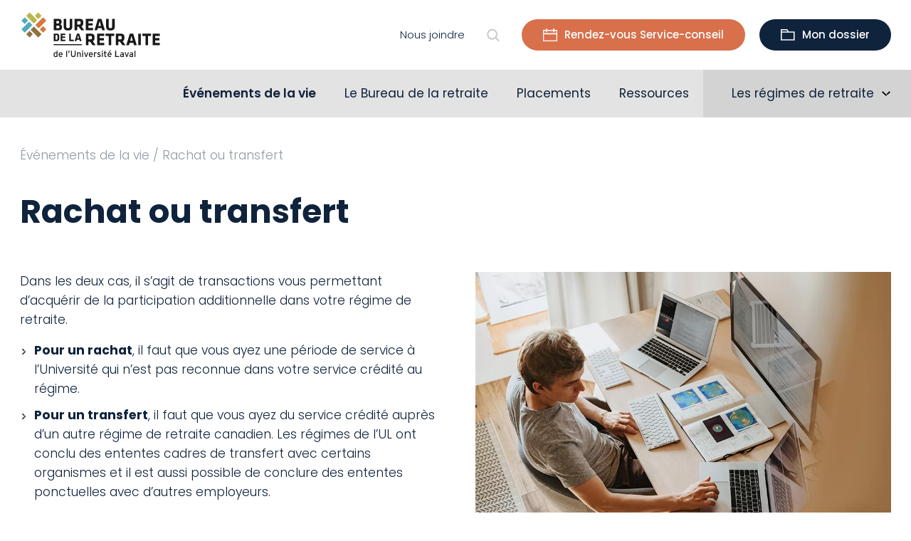

--- FILE ---
content_type: text/html; charset=UTF-8
request_url: https://www.bretraite.ulaval.ca/evenements-de-la-vie/rachat-ou-transfert/
body_size: 15432
content:
<!DOCTYPE html>
<html lang="fr-CA" class="no-js">   
<head>
    <link rel="shortcut icon" href="/favicon.ico" type="image/x-icon">
    <link rel="icon" href="/favicon.ico" type="image/x-icon">

    <meta name="viewport" content="width=device-width, initial-scale=1, maximum-scale=1">
    
    <link rel="apple-touch-icon" sizes="180x180" href="/apple-touch-icon.png">
    <link rel="icon" type="image/png" sizes="32x32" href="/favicon-32x32.png">
    <link rel="icon" type="image/png" sizes="16x16" href="/favicon-16x16.png">
    <link rel="manifest" href="/site.webmanifest">
    <meta name="msapplication-TileColor" content="#4a3ecb">
    <meta name="theme-color" content="#ffffff">

    <script src="https://code.jquery.com/jquery-3.7.1.min.js" integrity="sha256-/JqT3SQfawRcv/BIHPThkBvs0OEvtFFmqPF/lYI/Cxo=" crossorigin="anonymous"></script>
    <script src="https://www.bretraite.ulaval.ca/wp-content/themes/bretraite/components/js/swiper.min.js" type="text/javascript"></script>
    <script src="https://www.bretraite.ulaval.ca/wp-content/themes/bretraite/components/js/jquery.matchHeight.js" type="text/javascript"></script>

    <meta name='robots' content='index, follow, max-image-preview:large, max-snippet:-1, max-video-preview:-1' />
<script id="cookieyes" type="text/javascript" src="https://cdn-cookieyes.com/client_data/0f4d0bb4b5c04c581641c5e0/script.js"></script>
	<!-- This site is optimized with the Yoast SEO plugin v26.6 - https://yoast.com/wordpress/plugins/seo/ -->
	<title>Rachat ou transfert &#8212; Bureau de la retraite de l&#039;Université Laval</title>
	<link rel="canonical" href="https://www.bretraite.ulaval.ca/evenements-de-la-vie/rachat-ou-transfert/" />
	<meta property="og:locale" content="fr_CA" />
	<meta property="og:type" content="article" />
	<meta property="og:title" content="Rachat ou transfert &#8212; Bureau de la retraite de l&#039;Université Laval" />
	<meta property="og:url" content="https://www.bretraite.ulaval.ca/evenements-de-la-vie/rachat-ou-transfert/" />
	<meta property="og:site_name" content="Bureau de la retraite de l&#039;Université Laval" />
	<meta property="article:modified_time" content="2024-11-06T19:54:03+00:00" />
	<meta name="twitter:card" content="summary_large_image" />
	<script type="application/ld+json" class="yoast-schema-graph">{"@context":"https://schema.org","@graph":[{"@type":"WebPage","@id":"https://www.bretraite.ulaval.ca/evenements-de-la-vie/rachat-ou-transfert/","url":"https://www.bretraite.ulaval.ca/evenements-de-la-vie/rachat-ou-transfert/","name":"Rachat ou transfert &#8212; Bureau de la retraite de l&#039;Université Laval","isPartOf":{"@id":"https://www.bretraite.ulaval.ca/#website"},"datePublished":"2023-10-24T16:11:36+00:00","dateModified":"2024-11-06T19:54:03+00:00","breadcrumb":{"@id":"https://www.bretraite.ulaval.ca/evenements-de-la-vie/rachat-ou-transfert/#breadcrumb"},"inLanguage":"fr-CA","potentialAction":[{"@type":"ReadAction","target":["https://www.bretraite.ulaval.ca/evenements-de-la-vie/rachat-ou-transfert/"]}]},{"@type":"BreadcrumbList","@id":"https://www.bretraite.ulaval.ca/evenements-de-la-vie/rachat-ou-transfert/#breadcrumb","itemListElement":[{"@type":"ListItem","position":1,"name":"Événements de la vie","item":"https://www.bretraite.ulaval.ca/evenements-de-la-vie/"},{"@type":"ListItem","position":2,"name":"Rachat ou transfert"}]},{"@type":"WebSite","@id":"https://www.bretraite.ulaval.ca/#website","url":"https://www.bretraite.ulaval.ca/","name":"Bureau de la retraite de l'Université Laval","description":"","publisher":{"@id":"https://www.bretraite.ulaval.ca/#organization"},"potentialAction":[{"@type":"SearchAction","target":{"@type":"EntryPoint","urlTemplate":"https://www.bretraite.ulaval.ca/?s={search_term_string}"},"query-input":{"@type":"PropertyValueSpecification","valueRequired":true,"valueName":"search_term_string"}}],"inLanguage":"fr-CA"},{"@type":"Organization","@id":"https://www.bretraite.ulaval.ca/#organization","name":"Bureau de la retraire de l'Université Laval","url":"https://www.bretraite.ulaval.ca/","logo":{"@type":"ImageObject","inLanguage":"fr-CA","@id":"https://www.bretraite.ulaval.ca/#/schema/logo/image/","url":"https://www.bretraite.ulaval.ca/wp-content/uploads/2023/11/Bureau-de-la-retraite-de-universite-laval-logo.svg","contentUrl":"https://www.bretraite.ulaval.ca/wp-content/uploads/2023/11/Bureau-de-la-retraite-de-universite-laval-logo.svg","width":477,"height":162,"caption":"Bureau de la retraire de l'Université Laval"},"image":{"@id":"https://www.bretraite.ulaval.ca/#/schema/logo/image/"}}]}</script>
	<!-- / Yoast SEO plugin. -->


<link rel='dns-prefetch' href='//www.googletagmanager.com' />
<link rel="alternate" title="oEmbed (JSON)" type="application/json+oembed" href="https://www.bretraite.ulaval.ca/wp-json/oembed/1.0/embed?url=https%3A%2F%2Fwww.bretraite.ulaval.ca%2Fevenements-de-la-vie%2Frachat-ou-transfert%2F" />
<link rel="alternate" title="oEmbed (XML)" type="text/xml+oembed" href="https://www.bretraite.ulaval.ca/wp-json/oembed/1.0/embed?url=https%3A%2F%2Fwww.bretraite.ulaval.ca%2Fevenements-de-la-vie%2Frachat-ou-transfert%2F&#038;format=xml" />
<style id='wp-img-auto-sizes-contain-inline-css' type='text/css'>
img:is([sizes=auto i],[sizes^="auto," i]){contain-intrinsic-size:3000px 1500px}
/*# sourceURL=wp-img-auto-sizes-contain-inline-css */
</style>
<style id='wp-emoji-styles-inline-css' type='text/css'>

	img.wp-smiley, img.emoji {
		display: inline !important;
		border: none !important;
		box-shadow: none !important;
		height: 1em !important;
		width: 1em !important;
		margin: 0 0.07em !important;
		vertical-align: -0.1em !important;
		background: none !important;
		padding: 0 !important;
	}
/*# sourceURL=wp-emoji-styles-inline-css */
</style>
<style id='wp-block-library-inline-css' type='text/css'>
:root{--wp-block-synced-color:#7a00df;--wp-block-synced-color--rgb:122,0,223;--wp-bound-block-color:var(--wp-block-synced-color);--wp-editor-canvas-background:#ddd;--wp-admin-theme-color:#007cba;--wp-admin-theme-color--rgb:0,124,186;--wp-admin-theme-color-darker-10:#006ba1;--wp-admin-theme-color-darker-10--rgb:0,107,160.5;--wp-admin-theme-color-darker-20:#005a87;--wp-admin-theme-color-darker-20--rgb:0,90,135;--wp-admin-border-width-focus:2px}@media (min-resolution:192dpi){:root{--wp-admin-border-width-focus:1.5px}}.wp-element-button{cursor:pointer}:root .has-very-light-gray-background-color{background-color:#eee}:root .has-very-dark-gray-background-color{background-color:#313131}:root .has-very-light-gray-color{color:#eee}:root .has-very-dark-gray-color{color:#313131}:root .has-vivid-green-cyan-to-vivid-cyan-blue-gradient-background{background:linear-gradient(135deg,#00d084,#0693e3)}:root .has-purple-crush-gradient-background{background:linear-gradient(135deg,#34e2e4,#4721fb 50%,#ab1dfe)}:root .has-hazy-dawn-gradient-background{background:linear-gradient(135deg,#faaca8,#dad0ec)}:root .has-subdued-olive-gradient-background{background:linear-gradient(135deg,#fafae1,#67a671)}:root .has-atomic-cream-gradient-background{background:linear-gradient(135deg,#fdd79a,#004a59)}:root .has-nightshade-gradient-background{background:linear-gradient(135deg,#330968,#31cdcf)}:root .has-midnight-gradient-background{background:linear-gradient(135deg,#020381,#2874fc)}:root{--wp--preset--font-size--normal:16px;--wp--preset--font-size--huge:42px}.has-regular-font-size{font-size:1em}.has-larger-font-size{font-size:2.625em}.has-normal-font-size{font-size:var(--wp--preset--font-size--normal)}.has-huge-font-size{font-size:var(--wp--preset--font-size--huge)}.has-text-align-center{text-align:center}.has-text-align-left{text-align:left}.has-text-align-right{text-align:right}.has-fit-text{white-space:nowrap!important}#end-resizable-editor-section{display:none}.aligncenter{clear:both}.items-justified-left{justify-content:flex-start}.items-justified-center{justify-content:center}.items-justified-right{justify-content:flex-end}.items-justified-space-between{justify-content:space-between}.screen-reader-text{border:0;clip-path:inset(50%);height:1px;margin:-1px;overflow:hidden;padding:0;position:absolute;width:1px;word-wrap:normal!important}.screen-reader-text:focus{background-color:#ddd;clip-path:none;color:#444;display:block;font-size:1em;height:auto;left:5px;line-height:normal;padding:15px 23px 14px;text-decoration:none;top:5px;width:auto;z-index:100000}html :where(.has-border-color){border-style:solid}html :where([style*=border-top-color]){border-top-style:solid}html :where([style*=border-right-color]){border-right-style:solid}html :where([style*=border-bottom-color]){border-bottom-style:solid}html :where([style*=border-left-color]){border-left-style:solid}html :where([style*=border-width]){border-style:solid}html :where([style*=border-top-width]){border-top-style:solid}html :where([style*=border-right-width]){border-right-style:solid}html :where([style*=border-bottom-width]){border-bottom-style:solid}html :where([style*=border-left-width]){border-left-style:solid}html :where(img[class*=wp-image-]){height:auto;max-width:100%}:where(figure){margin:0 0 1em}html :where(.is-position-sticky){--wp-admin--admin-bar--position-offset:var(--wp-admin--admin-bar--height,0px)}@media screen and (max-width:600px){html :where(.is-position-sticky){--wp-admin--admin-bar--position-offset:0px}}
/*wp_block_styles_on_demand_placeholder:697deb9f36c97*/
/*# sourceURL=wp-block-library-inline-css */
</style>

<!-- Google tag (gtag.js) snippet added by Site Kit -->
<!-- Google Analytics snippet added by Site Kit -->
<script type="text/javascript" src="https://www.googletagmanager.com/gtag/js?id=GT-NCLV5KF" id="google_gtagjs-js" async></script>
<script type="text/javascript" id="google_gtagjs-js-after">
/* <![CDATA[ */
window.dataLayer = window.dataLayer || [];function gtag(){dataLayer.push(arguments);}
gtag("set","linker",{"domains":["www.bretraite.ulaval.ca"]});
gtag("js", new Date());
gtag("set", "developer_id.dZTNiMT", true);
gtag("config", "GT-NCLV5KF");
//# sourceURL=google_gtagjs-js-after
/* ]]> */
</script>
<link rel="https://api.w.org/" href="https://www.bretraite.ulaval.ca/wp-json/" /><link rel="alternate" title="JSON" type="application/json" href="https://www.bretraite.ulaval.ca/wp-json/wp/v2/pages/1247" /><link rel="EditURI" type="application/rsd+xml" title="RSD" href="https://www.bretraite.ulaval.ca/xmlrpc.php?rsd" />
<meta name="generator" content="WordPress 6.9" />
<link rel='shortlink' href='https://www.bretraite.ulaval.ca/?p=1247' />
<meta name="generator" content="Site Kit by Google 1.168.0" /><meta name="generator" content="performance-lab 4.0.0; plugins: ">
<script type="text/javascript" src="//www.bretraite.ulaval.ca/?wordfence_syncAttackData=1769859999.2426" async></script>		<style type="text/css" id="wp-custom-css">
			.nav-secondary > li.link-conseil a {
    border-radius: 50px !important;
    background-color: #d8704c;
    color: #fff;
    font-weight: 500;
    padding: 10px 30px;
    padding-left: 60px;
    background-image: url(https://www.bretraite.ulaval.ca/wp-content/uploads/2024/07/Bureau-de-la-Retarite-Icone-Calendrier.svg);
    background-position: left 30px center;
    background-repeat: no-repeat;
    background-size: 20px auto;
		margin-right: 20px;
}

.nav-secondary > li.link-conseil a:hover {
    background-color: #10233c;
}		</style>
		    <link rel="preconnect" href="https://fonts.googleapis.com"> 
    <link rel="preconnect" href="https://fonts.gstatic.com" crossorigin>
    <link href="https://fonts.googleapis.com/css2?family=Poppins:ital,wght@0,300;0,400;0,500;0,600;0,700;0,800;0,900;1,300;1,400;1,500;1,600;1,800;1,900&display=swap" rel="stylesheet">    <link href="https://www.bretraite.ulaval.ca/wp-content/themes/bretraite/font-awesome/css/font-awesome.css" rel="stylesheet" type="text/css" />
    <link href="https://www.bretraite.ulaval.ca/wp-content/themes/bretraite/components/bootstrap-5.2.3/css/bootstrap.css" rel="stylesheet">
    <link href="https://www.bretraite.ulaval.ca/wp-content/themes/bretraite/style.css?v=1769859999" rel="stylesheet">
</head>

<body data-rsssl=1 class="wp-singular page-template-default page page-id-1247 page-child parent-pageid-265 wp-theme-bretraite" data-regime="">
<!-- Google tag (gtag.js) -->

    <div class="mobileHeader mobile-nav-button on transition-ease">

	<a class="mobileLogoA" href="https://www.bretraite.ulaval.ca">
		<img class="mobileLogo" src="https://www.bretraite.ulaval.ca/wp-content/themes/bretraite/img/Bureau-De-La-Retraite-Logo-Renverse-Footer.svg" alt="Logo">
	</a>

	<div class="mobile-buttonClick hamburger hamburger--squeeze js-hamburger">
        <div class="hamburger-box">
          	<div class="hamburger-inner"></div>
        </div>
    </div>
</div>


<div class="menuMobileContainer transition-ease desktopHidden" >

	<div class="menu-mobile">
		<ul class="nav-mobile nav-mobiles-regimes-titre ">
			<li class="link-dossier">
				<a href="https://mon.saiadnet.qc.ca/App/PortailUL/" target="new">
					<img src="https://www.bretraite.ulaval.ca/wp-content/themes/bretraite/img/SVG/Bureau-De-La-Retraite-Accueil-Icone-Mon-Dossier-white.svg"> Mon dossier
				</a>
			</li>
			<li class="link-dossier" style="padding-top:0;">
				<a href="https://outlook.office365.com/owa/calendar/BureaudelaretraitedelUniversitLaval1@UlavalDTI.onmicrosoft.com/bookings/" target="new">
					<img src="/wp-content/uploads/2024/07/Bureau-de-la-Retarite-Icone-Calendrier-black.svg"> Rendez-vous Service-conseil
				</a>
			</li>
			<li class="mobile-regimes-link-li"><a class="mobile-regimes-opener">Les régimes de retraite</a></li>
		</ul>
	    <ul id="menu-menu-regimes" class="nav-mobile nav-mobile-regimes xHidden"><li class="show-sm menu-item menu-item-type-post_type menu-item-object-regimes menu-item-has-children   RCRUL " ><a href="https://www.bretraite.ulaval.ca/rcrul/" class="">RCRUL</a>
<ul class="sub-menu">
	<li class="menu-item menu-item-type-custom menu-item-object-custom menu-item-has-children link-titre   " ><a href="https://www.bretraite.ulaval.ca/rcrul/dispositions-du-regime/" class="">Dispositions du régime</a>
	<ul class="sub-menu">
		<li class="menu-item menu-item-type-post_type menu-item-object-regimes   RCRUL " ><a href="https://www.bretraite.ulaval.ca/rcrul/dispositions-du-regime/description-des-dispositions/" class="">Description des dispositions</a></li>
		<li class="menu-item menu-item-type-post_type menu-item-object-regimes link-normal  RCRUL " ><a href="https://www.bretraite.ulaval.ca/rcrul/dispositions-du-regime/amendements-recents/" class="">Amendements récents</a></li>
		<li class="menu-item menu-item-type-post_type menu-item-object-regimes link-normal  RCRUL " ><a href="https://www.bretraite.ulaval.ca/rcrul/dispositions-du-regime/autres-documents-explicatifs/" class="">Autres documents explicatifs</a></li>
	</ul>
</li>
	<li class="menu-item menu-item-type-custom menu-item-object-custom menu-item-has-children link-titre   " ><a href="https://www.bretraite.ulaval.ca/rcrul/documentation-et-formulaires/" class="">Documentation et formulaires</a>
	<ul class="sub-menu">
		<li class="menu-item menu-item-type-post_type menu-item-object-regimes   RCRUL " ><a href="https://www.bretraite.ulaval.ca/rcrul/documentation-et-formulaires/formulaires/" class="">Formulaires</a></li>
		<li class="menu-item menu-item-type-post_type menu-item-object-regimes   RCRUL " ><a href="https://www.bretraite.ulaval.ca/rcrul/documentation-et-formulaires/communiques-trimestriels/" class="">Communiqués trimestriels</a></li>
		<li class="menu-item menu-item-type-post_type menu-item-object-regimes   RCRUL " ><a href="https://www.bretraite.ulaval.ca/rcrul/documentation-et-formulaires/rapports-annuels/" class="">Rapports annuels</a></li>
		<li class="menu-item menu-item-type-post_type menu-item-object-regimes   RCRUL " ><a href="https://www.bretraite.ulaval.ca/rcrul/documentation-et-formulaires/seances-de-formation/" class="">Séances de formation</a></li>
		<li class="menu-item menu-item-type-post_type menu-item-object-regimes   RCRUL " ><a href="https://www.bretraite.ulaval.ca/rcrul/documentation-et-formulaires/assemblee-annuelle/" class="">Assemblée annuelle</a></li>
	</ul>
</li>
	<li class="menu-item menu-item-type-custom menu-item-object-custom menu-item-has-children link-titre   " ><a href="https://www.bretraite.ulaval.ca/rcrul/gouvernance-de-mon-regime/" class="">Gouvernance de mon régime</a>
	<ul class="sub-menu">
		<li class="menu-item menu-item-type-post_type menu-item-object-regimes   RCRUL " ><a href="https://www.bretraite.ulaval.ca/rcrul/gouvernance-de-mon-regime/comite-de-retraite/" class="">Comité de retraite</a></li>
		<li class="menu-item menu-item-type-post_type menu-item-object-regimes   RCRUL " ><a href="https://www.bretraite.ulaval.ca/rcrul/gouvernance-de-mon-regime/politique-de-placement/" class="">Politique de placement</a></li>
		<li class="menu-item menu-item-type-post_type menu-item-object-regimes   RCRUL " ><a href="https://www.bretraite.ulaval.ca/rcrul/gouvernance-de-mon-regime/regles-de-gouvernance/" class="">Règles de gouvernance</a></li>
	</ul>
</li>
</ul>
</li>
<li class="menu-item menu-item-type-post_type menu-item-object-regimes menu-item-has-children   RREEUL " ><a href="https://www.bretraite.ulaval.ca/rreeul/" class="">RREEUL</a>
<ul class="sub-menu">
	<li class="menu-item menu-item-type-custom menu-item-object-custom menu-item-has-children link-titre   " ><a href="https://www.bretraite.ulaval.ca/rreeul/dispositions-du-regime/" class="">Dispositions du régime</a>
	<ul class="sub-menu">
		<li class="menu-item menu-item-type-post_type menu-item-object-regimes   RREEUL " ><a href="https://www.bretraite.ulaval.ca/rreeul/dispositions-du-regime/description-des-dispositions/" class="">Description des dispositions</a></li>
		<li class="menu-item menu-item-type-post_type menu-item-object-regimes   RREEUL " ><a href="https://www.bretraite.ulaval.ca/rreeul/dispositions-du-regime/amendements-recents/" class="">Amendements récents</a></li>
		<li class="menu-item menu-item-type-post_type menu-item-object-regimes   RREEUL " ><a href="https://www.bretraite.ulaval.ca/rreeul/dispositions-du-regime/autres-documents-explicatifs/" class="">Autres documents explicatifs</a></li>
	</ul>
</li>
	<li class="menu-item menu-item-type-custom menu-item-object-custom menu-item-has-children link-titre   " ><a href="https://www.bretraite.ulaval.ca/rreeul/documentation-et-formulaires/" class="">Documentation et formulaires</a>
	<ul class="sub-menu">
		<li class="menu-item menu-item-type-post_type menu-item-object-regimes   RREEUL " ><a href="https://www.bretraite.ulaval.ca/rreeul/documentation-et-formulaires/formulaires/" class="">Formulaires</a></li>
		<li class="menu-item menu-item-type-post_type menu-item-object-regimes   RREEUL " ><a href="https://www.bretraite.ulaval.ca/rreeul/documentation-et-formulaires/communiques-trimestriels/" class="">Communiqués trimestriels</a></li>
		<li class="menu-item menu-item-type-post_type menu-item-object-regimes   RREEUL " ><a href="https://www.bretraite.ulaval.ca/rreeul/documentation-et-formulaires/rapports-annuels/" class="">Rapports annuels</a></li>
		<li class="menu-item menu-item-type-post_type menu-item-object-regimes   RREEUL " ><a href="https://www.bretraite.ulaval.ca/rreeul/documentation-et-formulaires/sommaire-situation-financiere/" class="">Sommaire de la situation financière</a></li>
		<li class="menu-item menu-item-type-post_type menu-item-object-regimes   RREEUL " ><a href="https://www.bretraite.ulaval.ca/rreeul/documentation-et-formulaires/seances-de-formation/" class="">Séances de formation</a></li>
		<li class="menu-item menu-item-type-post_type menu-item-object-regimes   RREEUL " ><a href="https://www.bretraite.ulaval.ca/rreeul/documentation-et-formulaires/assemblee-annuelle-jhword-est-vide/" class="">Assemblée annuelle</a></li>
	</ul>
</li>
	<li class="menu-item menu-item-type-custom menu-item-object-custom menu-item-has-children link-titre   " ><a href="https://www.bretraite.ulaval.ca/rreeul/gouvernance-de-mon-regime/" class="">Gouvernance de mon régime</a>
	<ul class="sub-menu">
		<li class="menu-item menu-item-type-post_type menu-item-object-regimes   RREEUL " ><a href="https://www.bretraite.ulaval.ca/rreeul/gouvernance-de-mon-regime/comite-de-retraite/" class="">Comité de retraite</a></li>
		<li class="menu-item menu-item-type-post_type menu-item-object-regimes   RREEUL " ><a href="https://www.bretraite.ulaval.ca/rreeul/gouvernance-de-mon-regime/politique-de-placement/" class="">Politique de placement</a></li>
		<li class="menu-item menu-item-type-post_type menu-item-object-regimes   RREEUL " ><a href="https://www.bretraite.ulaval.ca/rreeul/gouvernance-de-mon-regime/politique-de-financement/" class="">Politique de financement</a></li>
		<li class="menu-item menu-item-type-post_type menu-item-object-regimes   RREEUL " ><a href="https://www.bretraite.ulaval.ca/rreeul/gouvernance-de-mon-regime/regles-de-gouvernance/" class="">Règles de gouvernance</a></li>
	</ul>
</li>
</ul>
</li>
<li class="menu-item menu-item-type-post_type menu-item-object-regimes menu-item-has-children   RRPePUL " ><a href="https://www.bretraite.ulaval.ca/rrpepul/" class="">RRPePUL</a>
<ul class="sub-menu">
	<li class="menu-item menu-item-type-post_type menu-item-object-regimes menu-item-has-children link-titre  RRPePUL " ><a href="https://www.bretraite.ulaval.ca/rrpepul/disposition-du-regime/" class="">Dispositions du régime</a>
	<ul class="sub-menu">
		<li class="menu-item menu-item-type-post_type menu-item-object-regimes   RRPePUL " ><a href="https://www.bretraite.ulaval.ca/rrpepul/disposition-du-regime/description-des-dispositions/" class="">Description des dispositions</a></li>
		<li class="menu-item menu-item-type-post_type menu-item-object-regimes link-normal  RRPePUL " ><a href="https://www.bretraite.ulaval.ca/rrpepul/disposition-du-regime/amendements-recents/" class="">Amendements récents</a></li>
		<li class="menu-item menu-item-type-post_type menu-item-object-regimes   RRPePUL " ><a href="https://www.bretraite.ulaval.ca/rrpepul/disposition-du-regime/autres-documents-explicatifs/" class="">Autres documents explicatifs</a></li>
	</ul>
</li>
	<li class="menu-item menu-item-type-post_type menu-item-object-regimes menu-item-has-children link-titre  RRPePUL " ><a href="https://www.bretraite.ulaval.ca/rrpepul/documentation-et-formulaires/" class="">Documentation et formulaires</a>
	<ul class="sub-menu">
		<li class="menu-item menu-item-type-post_type menu-item-object-regimes   RRPePUL " ><a href="https://www.bretraite.ulaval.ca/rrpepul/documentation-et-formulaires/formulaires/" class="">Formulaires</a></li>
		<li class="menu-item menu-item-type-post_type menu-item-object-regimes   RRPePUL " ><a href="https://www.bretraite.ulaval.ca/rrpepul/documentation-et-formulaires/communiques-trimestriels/" class="">Communiqués trimestriels</a></li>
		<li class="menu-item menu-item-type-post_type menu-item-object-regimes   RRPePUL " ><a href="https://www.bretraite.ulaval.ca/rrpepul/documentation-et-formulaires/rapports-annuels/" class="">Rapports annuels</a></li>
		<li class="menu-item menu-item-type-post_type menu-item-object-regimes link-normal  RRPePUL " ><a href="https://www.bretraite.ulaval.ca/rrpepul/documentation-et-formulaires/sommaire-situation-financiere/" class="">Sommaire de la situation financière</a></li>
		<li class="menu-item menu-item-type-post_type menu-item-object-regimes   RRPePUL " ><a href="https://www.bretraite.ulaval.ca/rrpepul/documentation-et-formulaires/seances-de-formation/" class="">Séances de formation</a></li>
		<li class="menu-item menu-item-type-post_type menu-item-object-regimes   RRPePUL " ><a href="https://www.bretraite.ulaval.ca/rrpepul/documentation-et-formulaires/assemblee-annuelle/" class="">Assemblée annuelle</a></li>
	</ul>
</li>
	<li class="menu-item menu-item-type-post_type menu-item-object-regimes menu-item-has-children link-titre  RRPePUL " ><a href="https://www.bretraite.ulaval.ca/rrpepul/gouvernance-de-mon-regime/" class="">Gouvernance de mon régime</a>
	<ul class="sub-menu">
		<li class="menu-item menu-item-type-post_type menu-item-object-regimes link-normal  RRPePUL " ><a href="https://www.bretraite.ulaval.ca/rrpepul/gouvernance-de-mon-regime/comite-de-retraite/" class="">Comité de retraite</a></li>
		<li class="menu-item menu-item-type-post_type menu-item-object-regimes link-normal  RRPePUL " ><a href="https://www.bretraite.ulaval.ca/rrpepul/gouvernance-de-mon-regime/politique-de-placement/" class="">Politique de placement</a></li>
		<li class="menu-item menu-item-type-post_type menu-item-object-regimes   RRPePUL " ><a href="https://www.bretraite.ulaval.ca/rrpepul/gouvernance-de-mon-regime/politique-de-financement/" class="">Politique de financement</a></li>
		<li class="menu-item menu-item-type-post_type menu-item-object-regimes   RRPePUL " ><a href="https://www.bretraite.ulaval.ca/rrpepul/gouvernance-de-mon-regime/regles-de-gouvernance/" class="">Règles de gouvernance</a></li>
	</ul>
</li>
</ul>
</li>
<li class="menu-item menu-item-type-post_type menu-item-object-regimes menu-item-has-children   RRPPUL " ><a href="https://www.bretraite.ulaval.ca/rrppul/" class="">RRPPUL</a>
<ul class="sub-menu">
	<li class="menu-item menu-item-type-post_type menu-item-object-regimes menu-item-has-children link-titre  RRPPUL " ><a href="https://www.bretraite.ulaval.ca/rrppul/disposition-de-mon-regime/" class="">Dispositions de mon régime</a>
	<ul class="sub-menu">
		<li class="menu-item menu-item-type-post_type menu-item-object-regimes   RRPPUL " ><a href="https://www.bretraite.ulaval.ca/rrppul/disposition-de-mon-regime/description-des-dispositions/" class="">Description des dispositions</a></li>
		<li class="menu-item menu-item-type-post_type menu-item-object-regimes link-normal  RRPPUL " ><a href="https://www.bretraite.ulaval.ca/rrppul/disposition-de-mon-regime/amendements-recents/" class="">Amendements récents</a></li>
		<li class="menu-item menu-item-type-post_type menu-item-object-regimes   RRPPUL " ><a href="https://www.bretraite.ulaval.ca/rrppul/disposition-de-mon-regime/autres-documents-explicatifs/" class="">Autres documents explicatifs</a></li>
	</ul>
</li>
	<li class="menu-item menu-item-type-post_type menu-item-object-regimes menu-item-has-children link-titre  RRPPUL " ><a href="https://www.bretraite.ulaval.ca/rrppul/documentation-et-formulaires/" class="">Documentation et formulaires</a>
	<ul class="sub-menu">
		<li class="menu-item menu-item-type-post_type menu-item-object-regimes   RRPPUL " ><a href="https://www.bretraite.ulaval.ca/rrppul/documentation-et-formulaires/formulaires/" class="">Formulaires</a></li>
		<li class="menu-item menu-item-type-post_type menu-item-object-regimes   RRPPUL " ><a href="https://www.bretraite.ulaval.ca/rrppul/documentation-et-formulaires/communiques-trimestriels/" class="">Communiqués trimestriels</a></li>
		<li class="menu-item menu-item-type-post_type menu-item-object-regimes   RRPPUL " ><a href="https://www.bretraite.ulaval.ca/rrppul/documentation-et-formulaires/rapports-annuels/" class="">Rapports annuels</a></li>
		<li class="menu-item menu-item-type-post_type menu-item-object-regimes link-normal  RRPPUL " ><a href="https://www.bretraite.ulaval.ca/rrppul/documentation-et-formulaires/sommaire-situation-financiere/" class="">Sommaire de la situation financière</a></li>
		<li class="menu-item menu-item-type-post_type menu-item-object-regimes   RRPPUL " ><a href="https://www.bretraite.ulaval.ca/rrppul/documentation-et-formulaires/seances-de-formation/" class="">Séances de formation</a></li>
		<li class="menu-item menu-item-type-post_type menu-item-object-regimes   RRPPUL " ><a href="https://www.bretraite.ulaval.ca/rrppul/documentation-et-formulaires/assemblee-annuelle/" class="">Assemblée annuelle</a></li>
	</ul>
</li>
	<li class="menu-item menu-item-type-post_type menu-item-object-regimes menu-item-has-children link-titre  RRPPUL " ><a href="https://www.bretraite.ulaval.ca/rrppul/gouvernance-de-mon-regime/" class="">Gouvernance de mon régime</a>
	<ul class="sub-menu">
		<li class="menu-item menu-item-type-post_type menu-item-object-regimes   RRPPUL " ><a href="https://www.bretraite.ulaval.ca/rrppul/gouvernance-de-mon-regime/comite-de-retraite/" class="">Comité de retraite</a></li>
		<li class="menu-item menu-item-type-post_type menu-item-object-regimes   RRPPUL " ><a href="https://www.bretraite.ulaval.ca/rrppul/gouvernance-de-mon-regime/politique-de-placement/" class="">Politique de placement</a></li>
		<li class="menu-item menu-item-type-post_type menu-item-object-regimes link-normal  RRPPUL " ><a href="https://www.bretraite.ulaval.ca/rrppul/gouvernance-de-mon-regime/politique-de-financement/" class="">Politique de financement</a></li>
		<li class="menu-item menu-item-type-post_type menu-item-object-regimes   RRPPUL " ><a href="https://www.bretraite.ulaval.ca/rrppul/gouvernance-de-mon-regime/regles-de-gouvernance/" class="">Règles de gouvernance</a></li>
	</ul>
</li>
</ul>
</li>
</ul>	</div>



	<div class="menu-mobile">
	    <ul id="menu-menu-principal" class="nav-mobile nav-mobile-links"><li id="menu-item-1405" class="menu-item menu-item-type-post_type menu-item-object-page current-page-ancestor current-menu-ancestor current-page-parent current_page_ancestor menu-item-has-children menu-item-1405"><a href="https://www.bretraite.ulaval.ca/evenements-de-la-vie/">Événements de la vie</a>
<ul class="sub-menu">
	<li id="menu-item-1433" class="menu-item-fake-before menu-item menu-item-type-custom menu-item-object-custom menu-item-has-children menu-item-1433"><a href="#">Situations</a>
	<ul class="sub-menu">
		<li id="menu-item-1410" class="menu-item menu-item-type-post_type menu-item-object-page menu-item-1410"><a href="https://www.bretraite.ulaval.ca/evenements-de-la-vie/embauche/">Embauche</a></li>
		<li id="menu-item-1411" class="menu-item menu-item-type-post_type menu-item-object-page menu-item-1411"><a href="https://www.bretraite.ulaval.ca/evenements-de-la-vie/depart-avant-la-retraite/">Départ avant la retraite</a></li>
		<li id="menu-item-1412" class="menu-item menu-item-type-post_type menu-item-object-page menu-item-1412"><a href="https://www.bretraite.ulaval.ca/evenements-de-la-vie/depart-a-la-retraite/">Départ à la retraite</a></li>
		<li id="menu-item-1413" class="menu-item menu-item-type-post_type menu-item-object-page menu-item-1413"><a href="https://www.bretraite.ulaval.ca/evenements-de-la-vie/deces/">Décès</a></li>
	</ul>
</li>
	<li id="menu-item-1446" class="menu-item-fake menu-item menu-item-type-custom menu-item-object-custom current-menu-ancestor current-menu-parent menu-item-has-children menu-item-1446"><a href="#">Situations colonne 2 : Titre fake non visible</a>
	<ul class="sub-menu">
		<li id="menu-item-1414" class="menu-item menu-item-type-post_type menu-item-object-page menu-item-1414"><a href="https://www.bretraite.ulaval.ca/evenements-de-la-vie/cotisations-obligatoires/">Cotisations obligatoires</a></li>
		<li id="menu-item-1415" class="menu-item menu-item-type-post_type menu-item-object-page menu-item-1415"><a href="https://www.bretraite.ulaval.ca/evenements-de-la-vie/mise-a-jour-renseignements-personnels/">Mise à jour – renseignements personnels</a></li>
		<li id="menu-item-1416" class="menu-item menu-item-type-post_type menu-item-object-page menu-item-1416"><a href="https://www.bretraite.ulaval.ca/evenements-de-la-vie/absence-et-conges-sans-traitement/">Absence et congés sans traitement</a></li>
		<li id="menu-item-1417" class="menu-item menu-item-type-post_type menu-item-object-page menu-item-1417"><a href="https://www.bretraite.ulaval.ca/evenements-de-la-vie/cotisations-volontaires/">Cotisations volontaires</a></li>
		<li id="menu-item-1418" class="menu-item menu-item-type-post_type menu-item-object-page menu-item-1418"><a href="https://www.bretraite.ulaval.ca/evenements-de-la-vie/periode-dinvalidite/">Période d’invalidité</a></li>
		<li id="menu-item-1419" class="menu-item menu-item-type-post_type menu-item-object-page menu-item-1419"><a href="https://www.bretraite.ulaval.ca/evenements-de-la-vie/rupture-de-la-vie-maritale/">Rupture de la vie maritale</a></li>
		<li id="menu-item-1420" class="menu-item menu-item-type-post_type menu-item-object-page current-menu-item page_item page-item-1247 current_page_item menu-item-1420"><a href="https://www.bretraite.ulaval.ca/evenements-de-la-vie/rachat-ou-transfert/" aria-current="page">Rachat ou transfert</a></li>
	</ul>
</li>
	<li id="menu-item-1434" class="menu-item menu-item-type-custom menu-item-object-custom menu-item-has-children menu-item-1434"><a href="#">Services aux retraités / bénéficiaires</a>
	<ul class="sub-menu">
		<li id="menu-item-1406" class="menu-item menu-item-type-post_type menu-item-object-page menu-item-1406"><a href="https://www.bretraite.ulaval.ca/evenements-de-la-vie/indexation-annuelle-de-la-rente/">Indexation annuelle de la rente</a></li>
		<li id="menu-item-1407" class="menu-item menu-item-type-post_type menu-item-object-page menu-item-1407"><a href="https://www.bretraite.ulaval.ca/evenements-de-la-vie/modifications-a-mon-dossier/">Modifications à mon dossier</a></li>
		<li id="menu-item-1408" class="menu-item menu-item-type-post_type menu-item-object-page menu-item-1408"><a href="https://www.bretraite.ulaval.ca/evenements-de-la-vie/taux-de-recuperation/">Taux de récupération – PSV</a></li>
		<li id="menu-item-1409" class="menu-item menu-item-type-post_type menu-item-object-page menu-item-1409"><a href="https://www.bretraite.ulaval.ca/evenements-de-la-vie/fractionnement-de-revenus/">Fractionnement de revenus</a></li>
		<li id="menu-item-1421" class="menu-item menu-item-type-post_type menu-item-object-page menu-item-1421"><a href="https://www.bretraite.ulaval.ca/evenements-de-la-vie/aide-memoire-retraite/">Aide – mémoire – retraite</a></li>
	</ul>
</li>
</ul>
</li>
<li id="menu-item-1395" class="menu-item menu-item-type-post_type menu-item-object-page menu-item-has-children menu-item-1395"><a href="https://www.bretraite.ulaval.ca/le-bureau-de-la-retraite/">Le Bureau de la retraite</a>
<ul class="sub-menu">
	<li id="menu-item-1435" class="menu-item menu-item-type-custom menu-item-object-custom menu-item-has-children menu-item-1435"><a href="#">L’équipe</a>
	<ul class="sub-menu">
		<li id="menu-item-1404" class="menu-item menu-item-type-post_type menu-item-object-page menu-item-1404"><a href="https://www.bretraite.ulaval.ca/le-bureau-de-la-retraite/la-petite-histoire/">La petite histoire</a></li>
		<li id="menu-item-1401" class="menu-item menu-item-type-post_type menu-item-object-page menu-item-1401"><a href="https://www.bretraite.ulaval.ca/le-bureau-de-la-retraite/equipe/">L’équipe</a></li>
		<li id="menu-item-1399" class="menu-item menu-item-type-post_type menu-item-object-page menu-item-1399"><a href="https://www.bretraite.ulaval.ca/le-bureau-de-la-retraite/nos-valeurs/">Nos valeurs</a></li>
		<li id="menu-item-1400" class="menu-item menu-item-type-post_type menu-item-object-page menu-item-1400"><a href="https://www.bretraite.ulaval.ca/le-bureau-de-la-retraite/carriere/">Carrière</a></li>
	</ul>
</li>
	<li id="menu-item-1436" class="menu-item menu-item-type-custom menu-item-object-custom menu-item-has-children menu-item-1436"><a href="#">Gouvernance</a>
	<ul class="sub-menu">
		<li id="menu-item-1403" class="menu-item menu-item-type-post_type menu-item-object-page menu-item-1403"><a href="https://www.bretraite.ulaval.ca/le-bureau-de-la-retraite/ca-et-autres-comites/">CA et autres comités</a></li>
		<li id="menu-item-1402" class="menu-item menu-item-type-post_type menu-item-object-page menu-item-1402"><a href="https://www.bretraite.ulaval.ca/le-bureau-de-la-retraite/mandats-des-comites/">Mandats des comités de retraite</a></li>
		<li id="menu-item-1398" class="menu-item menu-item-type-post_type menu-item-object-page menu-item-1398"><a href="https://www.bretraite.ulaval.ca/le-bureau-de-la-retraite/fonds-commun-de-placement/">Fonds commun de placement</a></li>
	</ul>
</li>
	<li id="menu-item-1437" class="menu-item menu-item-type-custom menu-item-object-custom menu-item-has-children menu-item-1437"><a href="#">Qualité des services</a>
	<ul class="sub-menu">
		<li id="menu-item-1397" class="menu-item menu-item-type-post_type menu-item-object-page menu-item-1397"><a href="https://www.bretraite.ulaval.ca/le-bureau-de-la-retraite/protection-des-renseignements-personnels/">Protection des renseignements personnels</a></li>
		<li id="menu-item-1396" class="menu-item menu-item-type-post_type menu-item-object-page menu-item-1396"><a href="https://www.bretraite.ulaval.ca/le-bureau-de-la-retraite/traitement-des-plaintes/">Traitement des plaintes</a></li>
	</ul>
</li>
</ul>
</li>
<li id="menu-item-1422" class="menu-item menu-item-type-post_type menu-item-object-page menu-item-has-children menu-item-1422"><a href="https://www.bretraite.ulaval.ca/placements/">Placements</a>
<ul class="sub-menu">
	<li id="menu-item-1442" class="menu-item menu-item-type-custom menu-item-object-custom menu-item-has-children menu-item-1442"><a href="#">Politiques et fonds</a>
	<ul class="sub-menu">
		<li id="menu-item-1427" class="menu-item menu-item-type-post_type menu-item-object-page menu-item-1427"><a href="https://www.bretraite.ulaval.ca/placements/politiques-des-regimes/">Politiques des régimes</a></li>
		<li id="menu-item-1425" class="menu-item menu-item-type-post_type menu-item-object-page menu-item-1425"><a href="https://www.bretraite.ulaval.ca/placements/detail-des-fonds/">Détail des fonds</a></li>
		<li id="menu-item-1423" class="menu-item menu-item-type-post_type menu-item-object-page menu-item-1423"><a href="https://www.bretraite.ulaval.ca/placements/equipe-de-gestionnaires/">L’équipe de gestionnaires</a></li>
	</ul>
</li>
	<li id="menu-item-1443" class="menu-item menu-item-type-custom menu-item-object-custom menu-item-has-children menu-item-1443"><a href="#">Rendements</a>
	<ul class="sub-menu">
		<li id="menu-item-1473" class="menu-item menu-item-type-post_type menu-item-object-page menu-item-1473"><a href="https://www.bretraite.ulaval.ca/placements/rendements/">Rendements</a></li>
	</ul>
</li>
	<li id="menu-item-1444" class="menu-item menu-item-type-custom menu-item-object-custom menu-item-has-children menu-item-1444"><a href="#">Investissement responsable et durable</a>
	<ul class="sub-menu">
		<li id="menu-item-1424" class="menu-item menu-item-type-post_type menu-item-object-page menu-item-1424"><a href="https://www.bretraite.ulaval.ca/placements/gestion-responsable-et-durable/">Gestion responsable et durable</a></li>
	</ul>
</li>
</ul>
</li>
<li id="menu-item-1428" class="menu-item menu-item-type-post_type menu-item-object-page menu-item-has-children menu-item-1428"><a href="https://www.bretraite.ulaval.ca/ressources/">Ressources</a>
<ul class="sub-menu">
	<li id="menu-item-1438" class="menu-item menu-item-type-custom menu-item-object-custom menu-item-has-children menu-item-1438"><a href="#">Mieux comprendre</a>
	<ul class="sub-menu">
		<li id="menu-item-1432" class="menu-item menu-item-type-post_type menu-item-object-page menu-item-1432"><a href="https://www.bretraite.ulaval.ca/ressources/lexique/">Lexique</a></li>
		<li id="menu-item-1429" class="menu-item menu-item-type-post_type menu-item-object-page menu-item-1429"><a href="https://www.bretraite.ulaval.ca/ressources/faq/">FAQ</a></li>
	</ul>
</li>
	<li id="menu-item-1439" class="menu-item menu-item-type-custom menu-item-object-custom menu-item-has-children menu-item-1439"><a href="#">Liens – retraités</a>
	<ul class="sub-menu">
		<li id="menu-item-1430" class="menu-item menu-item-type-post_type menu-item-object-page menu-item-1430"><a href="https://www.bretraite.ulaval.ca/ressources/arul/">ARUL</a></li>
		<li id="menu-item-1431" class="menu-item menu-item-type-post_type menu-item-object-page menu-item-1431"><a href="https://www.bretraite.ulaval.ca/ressources/calendrier-de-depot-des-rentes/">Calendrier de dépôt des rentes</a></li>
	</ul>
</li>
	<li id="menu-item-1440" class="menu-item menu-item-type-custom menu-item-object-custom menu-item-has-children menu-item-1440"><a href="#">Liens – administrateurs</a>
	<ul class="sub-menu">
		<li id="menu-item-1441" class="js-openPopup menu-item menu-item-type-custom menu-item-object-custom menu-item-1441"><a href="https://ulavaldti.sharepoint.com/_layouts/15/sharepoint.aspx">Administrateurs</a></li>
	</ul>
</li>
</ul>
</li>
<li id="menu-item-1813" class="desktopHidden menu-item menu-item-type-post_type menu-item-object-page menu-item-1813"><a href="https://www.bretraite.ulaval.ca/nous-joindre/">Nous joindre</a></li>
</ul>		<div class="color2">
	        		</div>

	</div>

</div>

<script>

	$('.mobile-regimes-opener').on('click',function (e) {
        e.preventDefault(); 
        $(this).toggleClass("on");
        $(".nav-mobile-regimes").toggleClass("on").slideToggle();
    });

	/*
	$('.nav-mobile a').on('click',function (e) {
		$(".menuMobileContainer").removeClass("on");
		$(".mobile-buttonClick").removeClass("is-active");
    });
    */

	$('.nav-mobile > li.menu-item-has-children > a').on('click',function (e) {
		e.preventDefault();
		var thisChild = $(this).parent().children('.sub-menu');
		//$(".nav-mobile > li.menu-item-has-children > .sub-menu").not(thisChild).removeClass('on')
		//$(".nav-mobile > li.menu-item-has-children > .sub-menu").not(thisChild).slideUp();
        $(this).toggleClass('on');
        $(thisChild).slideToggle(400);
    });

	$('.mobile-buttonClick').on('click',function (e) {
        e.preventDefault(); 
        $(this).toggleClass("is-active");
        $(".menuMobileContainer").toggleClass("on");
    });
</script>












    <div class="headermenus_container">
	<div class="headermenus headermenus_secondary mobileHidden transition-ease featurette-LR">

		<div class="nav-secondary-container">
			<div class="container">
				<div id="reper"></div>
				<div class="row no-gutters align-items-center justify-content-between">

					<div class="col-sm-auto logoContainer ">
				        <a class="logo-a" href="https://www.bretraite.ulaval.ca">
				        	<img class="logo-img" src="https://www.bretraite.ulaval.ca/wp-content/themes/bretraite/img/logo.svg" alt="Logo">
				        </a>
						
					</div>
					<div class="col-sm-auto">
					    <ul id="menu-menu-secondaire" class="nav nav-secondary"><li id="menu-item-1392" class="menu-item menu-item-type-post_type menu-item-object-page menu-item-1392"><a href="https://www.bretraite.ulaval.ca/nous-joindre/">Nous joindre</a></li>
<li class="search-menu-item"><div class="searchForm"><form action="/"><input class="transition-ease" type="text" name="s" placeholder="Recherche" autocomplete="off"><a type="submitAA"></a></form></div></li><li id="menu-item-602" class="link-conseil menu-item menu-item-type-custom menu-item-object-custom menu-item-602"><a href="https://outlook.office365.com/owa/calendar/BureaudelaretraitedelUniversitLaval1@UlavalDTI.onmicrosoft.com/bookings/" target="new">Rendez-vous Service-conseil</a></li><li id="menu-item-602" class="link-dossier menu-item menu-item-type-custom menu-item-object-custom menu-item-602"><a href="https://mon.saiadnet.qc.ca/App/PortailUL" target="new">Mon dossier</a></li></ul>					</div>
				</div>
			</div>
		</div>
	</div>
	<div class="headermenus headermenus_primary mobileHidden transition-ease featurette-LR">
		<div class="containerAA">
				<div class="d-flex justify-content-end align-items-center">
				    <ul id="menu-menu-principal-1" class="nav navPrincipal"><li class="menu-item menu-item-type-post_type menu-item-object-page current-page-ancestor current-menu-ancestor current-page-parent current_page_ancestor menu-item-has-children  main-menu-item  menu-item-even menu-item-depth-0"  data-image=" https://www.bretraite.ulaval.ca/wp-content/uploads/2023/09/Bureau-de-la-retraite-picto-evenement-de-la-vie.svg" ><a href="https://www.bretraite.ulaval.ca/evenements-de-la-vie/" class="">Événements de la vie</a>
<ul class="sub-menu menu-depth-1 sub-menu-standard">
	<li class="menu-item-fake-before menu-item menu-item-type-custom menu-item-object-custom menu-item-has-children link-titre sub-menu-item  menu-item-odd menu-item-depth-1"  data-image=" " ><a href="#" class="">Situations</a>
	<ul class="sub-menu menu-depth-2 ">
		<li class="menu-item menu-item-type-post_type menu-item-object-page  sub-menu-item sub-sub-menu-item menu-item-even menu-item-depth-2"  data-image=" " ><a href="https://www.bretraite.ulaval.ca/evenements-de-la-vie/embauche/" class="">Embauche</a></li>
		<li class="menu-item menu-item-type-post_type menu-item-object-page  sub-menu-item sub-sub-menu-item menu-item-even menu-item-depth-2"  data-image=" " ><a href="https://www.bretraite.ulaval.ca/evenements-de-la-vie/depart-avant-la-retraite/" class="">Départ avant la retraite</a></li>
		<li class="menu-item menu-item-type-post_type menu-item-object-page  sub-menu-item sub-sub-menu-item menu-item-even menu-item-depth-2"  data-image=" " ><a href="https://www.bretraite.ulaval.ca/evenements-de-la-vie/depart-a-la-retraite/" class="">Départ à la retraite</a></li>
		<li class="menu-item menu-item-type-post_type menu-item-object-page  sub-menu-item sub-sub-menu-item menu-item-even menu-item-depth-2"  data-image=" " ><a href="https://www.bretraite.ulaval.ca/evenements-de-la-vie/deces/" class="">Décès</a></li>
	</ul>
</li>
	<li class="menu-item-fake menu-item menu-item-type-custom menu-item-object-custom current-menu-ancestor current-menu-parent menu-item-has-children link-titre sub-menu-item  menu-item-odd menu-item-depth-1"  data-image=" " ><a href="#" class="">Situations colonne 2 : Titre fake non visible</a>
	<ul class="sub-menu menu-depth-2 ">
		<li class="menu-item menu-item-type-post_type menu-item-object-page  sub-menu-item sub-sub-menu-item menu-item-even menu-item-depth-2"  data-image=" " ><a href="https://www.bretraite.ulaval.ca/evenements-de-la-vie/cotisations-obligatoires/" class="">Cotisations obligatoires</a></li>
		<li class="menu-item menu-item-type-post_type menu-item-object-page  sub-menu-item sub-sub-menu-item menu-item-even menu-item-depth-2"  data-image=" " ><a href="https://www.bretraite.ulaval.ca/evenements-de-la-vie/mise-a-jour-renseignements-personnels/" class="">Mise à jour – renseignements personnels</a></li>
		<li class="menu-item menu-item-type-post_type menu-item-object-page  sub-menu-item sub-sub-menu-item menu-item-even menu-item-depth-2"  data-image=" " ><a href="https://www.bretraite.ulaval.ca/evenements-de-la-vie/absence-et-conges-sans-traitement/" class="">Absence et congés sans traitement</a></li>
		<li class="menu-item menu-item-type-post_type menu-item-object-page  sub-menu-item sub-sub-menu-item menu-item-even menu-item-depth-2"  data-image=" " ><a href="https://www.bretraite.ulaval.ca/evenements-de-la-vie/cotisations-volontaires/" class="">Cotisations volontaires</a></li>
		<li class="menu-item menu-item-type-post_type menu-item-object-page  sub-menu-item sub-sub-menu-item menu-item-even menu-item-depth-2"  data-image=" " ><a href="https://www.bretraite.ulaval.ca/evenements-de-la-vie/periode-dinvalidite/" class="">Période d’invalidité</a></li>
		<li class="menu-item menu-item-type-post_type menu-item-object-page  sub-menu-item sub-sub-menu-item menu-item-even menu-item-depth-2"  data-image=" " ><a href="https://www.bretraite.ulaval.ca/evenements-de-la-vie/rupture-de-la-vie-maritale/" class="">Rupture de la vie maritale</a></li>
		<li class="menu-item menu-item-type-post_type menu-item-object-page current-menu-item page_item page-item-1247 current_page_item  sub-menu-item sub-sub-menu-item menu-item-even menu-item-depth-2"  data-image=" " ><a href="https://www.bretraite.ulaval.ca/evenements-de-la-vie/rachat-ou-transfert/" class="">Rachat ou transfert</a></li>
	</ul>
</li>
	<li class="menu-item menu-item-type-custom menu-item-object-custom menu-item-has-children link-titre sub-menu-item  menu-item-odd menu-item-depth-1"  data-image=" " ><a href="#" class="">Services aux retraités / bénéficiaires</a>
	<ul class="sub-menu menu-depth-2 ">
		<li class="menu-item menu-item-type-post_type menu-item-object-page  sub-menu-item sub-sub-menu-item menu-item-even menu-item-depth-2"  data-image=" " ><a href="https://www.bretraite.ulaval.ca/evenements-de-la-vie/indexation-annuelle-de-la-rente/" class="">Indexation annuelle de la rente</a></li>
		<li class="menu-item menu-item-type-post_type menu-item-object-page  sub-menu-item sub-sub-menu-item menu-item-even menu-item-depth-2"  data-image=" " ><a href="https://www.bretraite.ulaval.ca/evenements-de-la-vie/modifications-a-mon-dossier/" class="">Modifications à mon dossier</a></li>
		<li class="menu-item menu-item-type-post_type menu-item-object-page  sub-menu-item sub-sub-menu-item menu-item-even menu-item-depth-2"  data-image=" " ><a href="https://www.bretraite.ulaval.ca/evenements-de-la-vie/taux-de-recuperation/" class="">Taux de récupération – PSV</a></li>
		<li class="menu-item menu-item-type-post_type menu-item-object-page  sub-menu-item sub-sub-menu-item menu-item-even menu-item-depth-2"  data-image=" " ><a href="https://www.bretraite.ulaval.ca/evenements-de-la-vie/fractionnement-de-revenus/" class="">Fractionnement de revenus</a></li>
		<li class="menu-item menu-item-type-post_type menu-item-object-page  sub-menu-item sub-sub-menu-item menu-item-even menu-item-depth-2"  data-image=" " ><a href="https://www.bretraite.ulaval.ca/evenements-de-la-vie/aide-memoire-retraite/" class="">Aide – mémoire – retraite</a></li>
	</ul>
</li>
</ul>
</li>
<li class="menu-item menu-item-type-post_type menu-item-object-page menu-item-has-children  main-menu-item  menu-item-even menu-item-depth-0"  data-image=" https://www.bretraite.ulaval.ca/wp-content/uploads/2023/09/Bureau-de-la-retraite-picto-BR.svg" ><a href="https://www.bretraite.ulaval.ca/le-bureau-de-la-retraite/" class="">Le Bureau de la retraite</a>
<ul class="sub-menu menu-depth-1 sub-menu-standard">
	<li class="menu-item menu-item-type-custom menu-item-object-custom menu-item-has-children link-titre sub-menu-item  menu-item-odd menu-item-depth-1"  data-image=" " ><a href="#" class="">L’équipe</a>
	<ul class="sub-menu menu-depth-2 ">
		<li class="menu-item menu-item-type-post_type menu-item-object-page  sub-menu-item sub-sub-menu-item menu-item-even menu-item-depth-2"  data-image=" " ><a href="https://www.bretraite.ulaval.ca/le-bureau-de-la-retraite/la-petite-histoire/" class="">La petite histoire</a></li>
		<li class="menu-item menu-item-type-post_type menu-item-object-page  sub-menu-item sub-sub-menu-item menu-item-even menu-item-depth-2"  data-image=" " ><a href="https://www.bretraite.ulaval.ca/le-bureau-de-la-retraite/equipe/" class="">L’équipe</a></li>
		<li class="menu-item menu-item-type-post_type menu-item-object-page  sub-menu-item sub-sub-menu-item menu-item-even menu-item-depth-2"  data-image=" " ><a href="https://www.bretraite.ulaval.ca/le-bureau-de-la-retraite/nos-valeurs/" class="">Nos valeurs</a></li>
		<li class="menu-item menu-item-type-post_type menu-item-object-page  sub-menu-item sub-sub-menu-item menu-item-even menu-item-depth-2"  data-image=" " ><a href="https://www.bretraite.ulaval.ca/le-bureau-de-la-retraite/carriere/" class="">Carrière</a></li>
	</ul>
</li>
	<li class="menu-item menu-item-type-custom menu-item-object-custom menu-item-has-children link-titre sub-menu-item  menu-item-odd menu-item-depth-1"  data-image=" " ><a href="#" class="">Gouvernance</a>
	<ul class="sub-menu menu-depth-2 ">
		<li class="menu-item menu-item-type-post_type menu-item-object-page  sub-menu-item sub-sub-menu-item menu-item-even menu-item-depth-2"  data-image=" " ><a href="https://www.bretraite.ulaval.ca/le-bureau-de-la-retraite/ca-et-autres-comites/" class="">CA et autres comités</a></li>
		<li class="menu-item menu-item-type-post_type menu-item-object-page  sub-menu-item sub-sub-menu-item menu-item-even menu-item-depth-2"  data-image=" " ><a href="https://www.bretraite.ulaval.ca/le-bureau-de-la-retraite/mandats-des-comites/" class="">Mandats des comités de retraite</a></li>
		<li class="menu-item menu-item-type-post_type menu-item-object-page  sub-menu-item sub-sub-menu-item menu-item-even menu-item-depth-2"  data-image=" " ><a href="https://www.bretraite.ulaval.ca/le-bureau-de-la-retraite/fonds-commun-de-placement/" class="">Fonds commun de placement</a></li>
	</ul>
</li>
	<li class="menu-item menu-item-type-custom menu-item-object-custom menu-item-has-children link-titre sub-menu-item  menu-item-odd menu-item-depth-1"  data-image=" " ><a href="#" class="">Qualité des services</a>
	<ul class="sub-menu menu-depth-2 ">
		<li class="menu-item menu-item-type-post_type menu-item-object-page  sub-menu-item sub-sub-menu-item menu-item-even menu-item-depth-2"  data-image=" " ><a href="https://www.bretraite.ulaval.ca/le-bureau-de-la-retraite/protection-des-renseignements-personnels/" class="">Protection des renseignements personnels</a></li>
		<li class="menu-item menu-item-type-post_type menu-item-object-page  sub-menu-item sub-sub-menu-item menu-item-even menu-item-depth-2"  data-image=" " ><a href="https://www.bretraite.ulaval.ca/le-bureau-de-la-retraite/traitement-des-plaintes/" class="">Traitement des plaintes</a></li>
	</ul>
</li>
</ul>
</li>
<li class="menu-item menu-item-type-post_type menu-item-object-page menu-item-has-children  main-menu-item  menu-item-even menu-item-depth-0"  data-image=" https://www.bretraite.ulaval.ca/wp-content/uploads/2023/09/Bureau-de-la-retraite-picto-placement.svg" ><a href="https://www.bretraite.ulaval.ca/placements/" class="">Placements</a>
<ul class="sub-menu menu-depth-1 sub-menu-standard">
	<li class="menu-item menu-item-type-custom menu-item-object-custom menu-item-has-children link-titre sub-menu-item  menu-item-odd menu-item-depth-1"  data-image=" " ><a href="#" class="">Politiques et fonds</a>
	<ul class="sub-menu menu-depth-2 ">
		<li class="menu-item menu-item-type-post_type menu-item-object-page  sub-menu-item sub-sub-menu-item menu-item-even menu-item-depth-2"  data-image=" " ><a href="https://www.bretraite.ulaval.ca/placements/politiques-des-regimes/" class="">Politiques des régimes</a></li>
		<li class="menu-item menu-item-type-post_type menu-item-object-page  sub-menu-item sub-sub-menu-item menu-item-even menu-item-depth-2"  data-image=" " ><a href="https://www.bretraite.ulaval.ca/placements/detail-des-fonds/" class="">Détail des fonds</a></li>
		<li class="menu-item menu-item-type-post_type menu-item-object-page  sub-menu-item sub-sub-menu-item menu-item-even menu-item-depth-2"  data-image=" " ><a href="https://www.bretraite.ulaval.ca/placements/equipe-de-gestionnaires/" class="">L’équipe de gestionnaires</a></li>
	</ul>
</li>
	<li class="menu-item menu-item-type-custom menu-item-object-custom menu-item-has-children link-titre sub-menu-item  menu-item-odd menu-item-depth-1"  data-image=" " ><a href="#" class="">Rendements</a>
	<ul class="sub-menu menu-depth-2 ">
		<li class="menu-item menu-item-type-post_type menu-item-object-page  sub-menu-item sub-sub-menu-item menu-item-even menu-item-depth-2"  data-image=" " ><a href="https://www.bretraite.ulaval.ca/placements/rendements/" class="">Rendements</a></li>
	</ul>
</li>
	<li class="menu-item menu-item-type-custom menu-item-object-custom menu-item-has-children link-titre sub-menu-item  menu-item-odd menu-item-depth-1"  data-image=" " ><a href="#" class="">Investissement responsable et durable</a>
	<ul class="sub-menu menu-depth-2 ">
		<li class="menu-item menu-item-type-post_type menu-item-object-page  sub-menu-item sub-sub-menu-item menu-item-even menu-item-depth-2"  data-image=" " ><a href="https://www.bretraite.ulaval.ca/placements/gestion-responsable-et-durable/" class="">Gestion responsable et durable</a></li>
	</ul>
</li>
</ul>
</li>
<li class="menu-item menu-item-type-post_type menu-item-object-page menu-item-has-children  main-menu-item  menu-item-even menu-item-depth-0"  data-image=" https://www.bretraite.ulaval.ca/wp-content/uploads/2023/09/Bureau-de-la-retraite-picto-ressources.svg" ><a href="https://www.bretraite.ulaval.ca/ressources/" class="">Ressources</a>
<ul class="sub-menu menu-depth-1 sub-menu-standard">
	<li class="menu-item menu-item-type-custom menu-item-object-custom menu-item-has-children link-titre sub-menu-item  menu-item-odd menu-item-depth-1"  data-image=" " ><a href="#" class="">Mieux comprendre</a>
	<ul class="sub-menu menu-depth-2 ">
		<li class="menu-item menu-item-type-post_type menu-item-object-page  sub-menu-item sub-sub-menu-item menu-item-even menu-item-depth-2"  data-image=" " ><a href="https://www.bretraite.ulaval.ca/ressources/lexique/" class="">Lexique</a></li>
		<li class="menu-item menu-item-type-post_type menu-item-object-page  sub-menu-item sub-sub-menu-item menu-item-even menu-item-depth-2"  data-image=" " ><a href="https://www.bretraite.ulaval.ca/ressources/faq/" class="">FAQ</a></li>
	</ul>
</li>
	<li class="menu-item menu-item-type-custom menu-item-object-custom menu-item-has-children link-titre sub-menu-item  menu-item-odd menu-item-depth-1"  data-image=" " ><a href="#" class="">Liens – retraités</a>
	<ul class="sub-menu menu-depth-2 ">
		<li class="menu-item menu-item-type-post_type menu-item-object-page  sub-menu-item sub-sub-menu-item menu-item-even menu-item-depth-2"  data-image=" " ><a href="https://www.bretraite.ulaval.ca/ressources/arul/" class="">ARUL</a></li>
		<li class="menu-item menu-item-type-post_type menu-item-object-page  sub-menu-item sub-sub-menu-item menu-item-even menu-item-depth-2"  data-image=" " ><a href="https://www.bretraite.ulaval.ca/ressources/calendrier-de-depot-des-rentes/" class="">Calendrier de dépôt des rentes</a></li>
	</ul>
</li>
	<li class="menu-item menu-item-type-custom menu-item-object-custom menu-item-has-children link-titre sub-menu-item  menu-item-odd menu-item-depth-1"  data-image=" " ><a href="#" class="">Liens – administrateurs</a>
	<ul class="sub-menu menu-depth-2 ">
		<li class="js-openPopup menu-item menu-item-type-custom menu-item-object-custom  sub-menu-item sub-sub-menu-item menu-item-even menu-item-depth-2"  data-image=" " ><a href="https://ulavaldti.sharepoint.com/_layouts/15/sharepoint.aspx" class="">Administrateurs</a></li>
	</ul>
</li>
</ul>
</li>
<li class="desktopHidden menu-item menu-item-type-post_type menu-item-object-page  main-menu-item  menu-item-even menu-item-depth-0"  data-image=" " ><a href="https://www.bretraite.ulaval.ca/nous-joindre/" class="">Nous joindre</a></li>
</ul>					<div id="menu-regimes-container" class="menu-regimes-container">
						<div class="menu-regimes-opener"><span>Les régimes de retraite</span></div>
					    <ul id="navRegimes" class="nav navRegimes"><li class="show-sm menu-item menu-item-type-post_type menu-item-object-regimes menu-item-has-children  main-menu-item  menu-item-even menu-item-depth-0 RCRUL "  data-image=" " ><a href="https://www.bretraite.ulaval.ca/rcrul/" class="">RCRUL</a>
<ul class="sub-menu menu-depth-1 sub-menu-regimes">
	<li class="menu-item menu-item-type-custom menu-item-object-custom menu-item-has-children link-titre sub-menu-item  menu-item-odd menu-item-depth-1  "  data-image=" " ><a href="https://www.bretraite.ulaval.ca/rcrul/dispositions-du-regime/" class="">Dispositions du régime</a>
	<ul class="sub-menu menu-depth-2 ">
		<li class="menu-item menu-item-type-post_type menu-item-object-regimes  sub-menu-item sub-sub-menu-item menu-item-even menu-item-depth-2 RCRUL "  data-image=" " ><a href="https://www.bretraite.ulaval.ca/rcrul/dispositions-du-regime/description-des-dispositions/" class="">Description des dispositions</a></li>
		<li class="menu-item menu-item-type-post_type menu-item-object-regimes link-normal sub-menu-item sub-sub-menu-item menu-item-even menu-item-depth-2 RCRUL "  data-image=" " ><a href="https://www.bretraite.ulaval.ca/rcrul/dispositions-du-regime/amendements-recents/" class="">Amendements récents</a></li>
		<li class="menu-item menu-item-type-post_type menu-item-object-regimes link-normal sub-menu-item sub-sub-menu-item menu-item-even menu-item-depth-2 RCRUL "  data-image=" " ><a href="https://www.bretraite.ulaval.ca/rcrul/dispositions-du-regime/autres-documents-explicatifs/" class="">Autres documents explicatifs</a></li>
	</ul>
</li>
	<li class="menu-item menu-item-type-custom menu-item-object-custom menu-item-has-children link-titre sub-menu-item  menu-item-odd menu-item-depth-1  "  data-image=" " ><a href="https://www.bretraite.ulaval.ca/rcrul/documentation-et-formulaires/" class="">Documentation et formulaires</a>
	<ul class="sub-menu menu-depth-2 ">
		<li class="menu-item menu-item-type-post_type menu-item-object-regimes  sub-menu-item sub-sub-menu-item menu-item-even menu-item-depth-2 RCRUL "  data-image=" " ><a href="https://www.bretraite.ulaval.ca/rcrul/documentation-et-formulaires/formulaires/" class="">Formulaires</a></li>
		<li class="menu-item menu-item-type-post_type menu-item-object-regimes  sub-menu-item sub-sub-menu-item menu-item-even menu-item-depth-2 RCRUL "  data-image=" " ><a href="https://www.bretraite.ulaval.ca/rcrul/documentation-et-formulaires/communiques-trimestriels/" class="">Communiqués trimestriels</a></li>
		<li class="menu-item menu-item-type-post_type menu-item-object-regimes  sub-menu-item sub-sub-menu-item menu-item-even menu-item-depth-2 RCRUL "  data-image=" " ><a href="https://www.bretraite.ulaval.ca/rcrul/documentation-et-formulaires/rapports-annuels/" class="">Rapports annuels</a></li>
		<li class="menu-item menu-item-type-post_type menu-item-object-regimes  sub-menu-item sub-sub-menu-item menu-item-even menu-item-depth-2 RCRUL "  data-image=" " ><a href="https://www.bretraite.ulaval.ca/rcrul/documentation-et-formulaires/seances-de-formation/" class="">Séances de formation</a></li>
		<li class="menu-item menu-item-type-post_type menu-item-object-regimes  sub-menu-item sub-sub-menu-item menu-item-even menu-item-depth-2 RCRUL "  data-image=" " ><a href="https://www.bretraite.ulaval.ca/rcrul/documentation-et-formulaires/assemblee-annuelle/" class="">Assemblée annuelle</a></li>
	</ul>
</li>
	<li class="menu-item menu-item-type-custom menu-item-object-custom menu-item-has-children link-titre sub-menu-item  menu-item-odd menu-item-depth-1  "  data-image=" " ><a href="https://www.bretraite.ulaval.ca/rcrul/gouvernance-de-mon-regime/" class="">Gouvernance de mon régime</a>
	<ul class="sub-menu menu-depth-2 ">
		<li class="menu-item menu-item-type-post_type menu-item-object-regimes  sub-menu-item sub-sub-menu-item menu-item-even menu-item-depth-2 RCRUL "  data-image=" " ><a href="https://www.bretraite.ulaval.ca/rcrul/gouvernance-de-mon-regime/comite-de-retraite/" class="">Comité de retraite</a></li>
		<li class="menu-item menu-item-type-post_type menu-item-object-regimes  sub-menu-item sub-sub-menu-item menu-item-even menu-item-depth-2 RCRUL "  data-image=" " ><a href="https://www.bretraite.ulaval.ca/rcrul/gouvernance-de-mon-regime/politique-de-placement/" class="">Politique de placement</a></li>
		<li class="menu-item menu-item-type-post_type menu-item-object-regimes  sub-menu-item sub-sub-menu-item menu-item-even menu-item-depth-2 RCRUL "  data-image=" " ><a href="https://www.bretraite.ulaval.ca/rcrul/gouvernance-de-mon-regime/regles-de-gouvernance/" class="">Règles de gouvernance</a></li>
	</ul>
</li>
</ul>
</li>
<li class="menu-item menu-item-type-post_type menu-item-object-regimes menu-item-has-children  main-menu-item  menu-item-even menu-item-depth-0 RREEUL "  data-image=" " ><a href="https://www.bretraite.ulaval.ca/rreeul/" class="">RREEUL</a>
<ul class="sub-menu menu-depth-1 sub-menu-regimes">
	<li class="menu-item menu-item-type-custom menu-item-object-custom menu-item-has-children link-titre sub-menu-item  menu-item-odd menu-item-depth-1  "  data-image=" " ><a href="https://www.bretraite.ulaval.ca/rreeul/dispositions-du-regime/" class="">Dispositions du régime</a>
	<ul class="sub-menu menu-depth-2 ">
		<li class="menu-item menu-item-type-post_type menu-item-object-regimes  sub-menu-item sub-sub-menu-item menu-item-even menu-item-depth-2 RREEUL "  data-image=" " ><a href="https://www.bretraite.ulaval.ca/rreeul/dispositions-du-regime/description-des-dispositions/" class="">Description des dispositions</a></li>
		<li class="menu-item menu-item-type-post_type menu-item-object-regimes  sub-menu-item sub-sub-menu-item menu-item-even menu-item-depth-2 RREEUL "  data-image=" " ><a href="https://www.bretraite.ulaval.ca/rreeul/dispositions-du-regime/amendements-recents/" class="">Amendements récents</a></li>
		<li class="menu-item menu-item-type-post_type menu-item-object-regimes  sub-menu-item sub-sub-menu-item menu-item-even menu-item-depth-2 RREEUL "  data-image=" " ><a href="https://www.bretraite.ulaval.ca/rreeul/dispositions-du-regime/autres-documents-explicatifs/" class="">Autres documents explicatifs</a></li>
	</ul>
</li>
	<li class="menu-item menu-item-type-custom menu-item-object-custom menu-item-has-children link-titre sub-menu-item  menu-item-odd menu-item-depth-1  "  data-image=" " ><a href="https://www.bretraite.ulaval.ca/rreeul/documentation-et-formulaires/" class="">Documentation et formulaires</a>
	<ul class="sub-menu menu-depth-2 ">
		<li class="menu-item menu-item-type-post_type menu-item-object-regimes  sub-menu-item sub-sub-menu-item menu-item-even menu-item-depth-2 RREEUL "  data-image=" " ><a href="https://www.bretraite.ulaval.ca/rreeul/documentation-et-formulaires/formulaires/" class="">Formulaires</a></li>
		<li class="menu-item menu-item-type-post_type menu-item-object-regimes  sub-menu-item sub-sub-menu-item menu-item-even menu-item-depth-2 RREEUL "  data-image=" " ><a href="https://www.bretraite.ulaval.ca/rreeul/documentation-et-formulaires/communiques-trimestriels/" class="">Communiqués trimestriels</a></li>
		<li class="menu-item menu-item-type-post_type menu-item-object-regimes  sub-menu-item sub-sub-menu-item menu-item-even menu-item-depth-2 RREEUL "  data-image=" " ><a href="https://www.bretraite.ulaval.ca/rreeul/documentation-et-formulaires/rapports-annuels/" class="">Rapports annuels</a></li>
		<li class="menu-item menu-item-type-post_type menu-item-object-regimes  sub-menu-item sub-sub-menu-item menu-item-even menu-item-depth-2 RREEUL "  data-image=" " ><a href="https://www.bretraite.ulaval.ca/rreeul/documentation-et-formulaires/sommaire-situation-financiere/" class="">Sommaire de la situation financière</a></li>
		<li class="menu-item menu-item-type-post_type menu-item-object-regimes  sub-menu-item sub-sub-menu-item menu-item-even menu-item-depth-2 RREEUL "  data-image=" " ><a href="https://www.bretraite.ulaval.ca/rreeul/documentation-et-formulaires/seances-de-formation/" class="">Séances de formation</a></li>
		<li class="menu-item menu-item-type-post_type menu-item-object-regimes  sub-menu-item sub-sub-menu-item menu-item-even menu-item-depth-2 RREEUL "  data-image=" " ><a href="https://www.bretraite.ulaval.ca/rreeul/documentation-et-formulaires/assemblee-annuelle-jhword-est-vide/" class="">Assemblée annuelle</a></li>
	</ul>
</li>
	<li class="menu-item menu-item-type-custom menu-item-object-custom menu-item-has-children link-titre sub-menu-item  menu-item-odd menu-item-depth-1  "  data-image=" " ><a href="https://www.bretraite.ulaval.ca/rreeul/gouvernance-de-mon-regime/" class="">Gouvernance de mon régime</a>
	<ul class="sub-menu menu-depth-2 ">
		<li class="menu-item menu-item-type-post_type menu-item-object-regimes  sub-menu-item sub-sub-menu-item menu-item-even menu-item-depth-2 RREEUL "  data-image=" " ><a href="https://www.bretraite.ulaval.ca/rreeul/gouvernance-de-mon-regime/comite-de-retraite/" class="">Comité de retraite</a></li>
		<li class="menu-item menu-item-type-post_type menu-item-object-regimes  sub-menu-item sub-sub-menu-item menu-item-even menu-item-depth-2 RREEUL "  data-image=" " ><a href="https://www.bretraite.ulaval.ca/rreeul/gouvernance-de-mon-regime/politique-de-placement/" class="">Politique de placement</a></li>
		<li class="menu-item menu-item-type-post_type menu-item-object-regimes  sub-menu-item sub-sub-menu-item menu-item-even menu-item-depth-2 RREEUL "  data-image=" " ><a href="https://www.bretraite.ulaval.ca/rreeul/gouvernance-de-mon-regime/politique-de-financement/" class="">Politique de financement</a></li>
		<li class="menu-item menu-item-type-post_type menu-item-object-regimes  sub-menu-item sub-sub-menu-item menu-item-even menu-item-depth-2 RREEUL "  data-image=" " ><a href="https://www.bretraite.ulaval.ca/rreeul/gouvernance-de-mon-regime/regles-de-gouvernance/" class="">Règles de gouvernance</a></li>
	</ul>
</li>
</ul>
</li>
<li class="menu-item menu-item-type-post_type menu-item-object-regimes menu-item-has-children  main-menu-item  menu-item-even menu-item-depth-0 RRPePUL "  data-image=" " ><a href="https://www.bretraite.ulaval.ca/rrpepul/" class="">RRPePUL</a>
<ul class="sub-menu menu-depth-1 sub-menu-regimes">
	<li class="menu-item menu-item-type-post_type menu-item-object-regimes menu-item-has-children link-titre sub-menu-item  menu-item-odd menu-item-depth-1 RRPePUL "  data-image=" " ><a href="https://www.bretraite.ulaval.ca/rrpepul/disposition-du-regime/" class="">Dispositions du régime</a>
	<ul class="sub-menu menu-depth-2 ">
		<li class="menu-item menu-item-type-post_type menu-item-object-regimes  sub-menu-item sub-sub-menu-item menu-item-even menu-item-depth-2 RRPePUL "  data-image=" " ><a href="https://www.bretraite.ulaval.ca/rrpepul/disposition-du-regime/description-des-dispositions/" class="">Description des dispositions</a></li>
		<li class="menu-item menu-item-type-post_type menu-item-object-regimes link-normal sub-menu-item sub-sub-menu-item menu-item-even menu-item-depth-2 RRPePUL "  data-image=" " ><a href="https://www.bretraite.ulaval.ca/rrpepul/disposition-du-regime/amendements-recents/" class="">Amendements récents</a></li>
		<li class="menu-item menu-item-type-post_type menu-item-object-regimes  sub-menu-item sub-sub-menu-item menu-item-even menu-item-depth-2 RRPePUL "  data-image=" " ><a href="https://www.bretraite.ulaval.ca/rrpepul/disposition-du-regime/autres-documents-explicatifs/" class="">Autres documents explicatifs</a></li>
	</ul>
</li>
	<li class="menu-item menu-item-type-post_type menu-item-object-regimes menu-item-has-children link-titre sub-menu-item  menu-item-odd menu-item-depth-1 RRPePUL "  data-image=" " ><a href="https://www.bretraite.ulaval.ca/rrpepul/documentation-et-formulaires/" class="">Documentation et formulaires</a>
	<ul class="sub-menu menu-depth-2 ">
		<li class="menu-item menu-item-type-post_type menu-item-object-regimes  sub-menu-item sub-sub-menu-item menu-item-even menu-item-depth-2 RRPePUL "  data-image=" " ><a href="https://www.bretraite.ulaval.ca/rrpepul/documentation-et-formulaires/formulaires/" class="">Formulaires</a></li>
		<li class="menu-item menu-item-type-post_type menu-item-object-regimes  sub-menu-item sub-sub-menu-item menu-item-even menu-item-depth-2 RRPePUL "  data-image=" " ><a href="https://www.bretraite.ulaval.ca/rrpepul/documentation-et-formulaires/communiques-trimestriels/" class="">Communiqués trimestriels</a></li>
		<li class="menu-item menu-item-type-post_type menu-item-object-regimes  sub-menu-item sub-sub-menu-item menu-item-even menu-item-depth-2 RRPePUL "  data-image=" " ><a href="https://www.bretraite.ulaval.ca/rrpepul/documentation-et-formulaires/rapports-annuels/" class="">Rapports annuels</a></li>
		<li class="menu-item menu-item-type-post_type menu-item-object-regimes link-normal sub-menu-item sub-sub-menu-item menu-item-even menu-item-depth-2 RRPePUL "  data-image=" " ><a href="https://www.bretraite.ulaval.ca/rrpepul/documentation-et-formulaires/sommaire-situation-financiere/" class="">Sommaire de la situation financière</a></li>
		<li class="menu-item menu-item-type-post_type menu-item-object-regimes  sub-menu-item sub-sub-menu-item menu-item-even menu-item-depth-2 RRPePUL "  data-image=" " ><a href="https://www.bretraite.ulaval.ca/rrpepul/documentation-et-formulaires/seances-de-formation/" class="">Séances de formation</a></li>
		<li class="menu-item menu-item-type-post_type menu-item-object-regimes  sub-menu-item sub-sub-menu-item menu-item-even menu-item-depth-2 RRPePUL "  data-image=" " ><a href="https://www.bretraite.ulaval.ca/rrpepul/documentation-et-formulaires/assemblee-annuelle/" class="">Assemblée annuelle</a></li>
	</ul>
</li>
	<li class="menu-item menu-item-type-post_type menu-item-object-regimes menu-item-has-children link-titre sub-menu-item  menu-item-odd menu-item-depth-1 RRPePUL "  data-image=" " ><a href="https://www.bretraite.ulaval.ca/rrpepul/gouvernance-de-mon-regime/" class="">Gouvernance de mon régime</a>
	<ul class="sub-menu menu-depth-2 ">
		<li class="menu-item menu-item-type-post_type menu-item-object-regimes link-normal sub-menu-item sub-sub-menu-item menu-item-even menu-item-depth-2 RRPePUL "  data-image=" " ><a href="https://www.bretraite.ulaval.ca/rrpepul/gouvernance-de-mon-regime/comite-de-retraite/" class="">Comité de retraite</a></li>
		<li class="menu-item menu-item-type-post_type menu-item-object-regimes link-normal sub-menu-item sub-sub-menu-item menu-item-even menu-item-depth-2 RRPePUL "  data-image=" " ><a href="https://www.bretraite.ulaval.ca/rrpepul/gouvernance-de-mon-regime/politique-de-placement/" class="">Politique de placement</a></li>
		<li class="menu-item menu-item-type-post_type menu-item-object-regimes  sub-menu-item sub-sub-menu-item menu-item-even menu-item-depth-2 RRPePUL "  data-image=" " ><a href="https://www.bretraite.ulaval.ca/rrpepul/gouvernance-de-mon-regime/politique-de-financement/" class="">Politique de financement</a></li>
		<li class="menu-item menu-item-type-post_type menu-item-object-regimes  sub-menu-item sub-sub-menu-item menu-item-even menu-item-depth-2 RRPePUL "  data-image=" " ><a href="https://www.bretraite.ulaval.ca/rrpepul/gouvernance-de-mon-regime/regles-de-gouvernance/" class="">Règles de gouvernance</a></li>
	</ul>
</li>
</ul>
</li>
<li class="menu-item menu-item-type-post_type menu-item-object-regimes menu-item-has-children  main-menu-item  menu-item-even menu-item-depth-0 RRPPUL "  data-image=" " ><a href="https://www.bretraite.ulaval.ca/rrppul/" class="">RRPPUL</a>
<ul class="sub-menu menu-depth-1 sub-menu-regimes">
	<li class="menu-item menu-item-type-post_type menu-item-object-regimes menu-item-has-children link-titre sub-menu-item  menu-item-odd menu-item-depth-1 RRPPUL "  data-image=" " ><a href="https://www.bretraite.ulaval.ca/rrppul/disposition-de-mon-regime/" class="">Dispositions de mon régime</a>
	<ul class="sub-menu menu-depth-2 ">
		<li class="menu-item menu-item-type-post_type menu-item-object-regimes  sub-menu-item sub-sub-menu-item menu-item-even menu-item-depth-2 RRPPUL "  data-image=" " ><a href="https://www.bretraite.ulaval.ca/rrppul/disposition-de-mon-regime/description-des-dispositions/" class="">Description des dispositions</a></li>
		<li class="menu-item menu-item-type-post_type menu-item-object-regimes link-normal sub-menu-item sub-sub-menu-item menu-item-even menu-item-depth-2 RRPPUL "  data-image=" " ><a href="https://www.bretraite.ulaval.ca/rrppul/disposition-de-mon-regime/amendements-recents/" class="">Amendements récents</a></li>
		<li class="menu-item menu-item-type-post_type menu-item-object-regimes  sub-menu-item sub-sub-menu-item menu-item-even menu-item-depth-2 RRPPUL "  data-image=" " ><a href="https://www.bretraite.ulaval.ca/rrppul/disposition-de-mon-regime/autres-documents-explicatifs/" class="">Autres documents explicatifs</a></li>
	</ul>
</li>
	<li class="menu-item menu-item-type-post_type menu-item-object-regimes menu-item-has-children link-titre sub-menu-item  menu-item-odd menu-item-depth-1 RRPPUL "  data-image=" " ><a href="https://www.bretraite.ulaval.ca/rrppul/documentation-et-formulaires/" class="">Documentation et formulaires</a>
	<ul class="sub-menu menu-depth-2 ">
		<li class="menu-item menu-item-type-post_type menu-item-object-regimes  sub-menu-item sub-sub-menu-item menu-item-even menu-item-depth-2 RRPPUL "  data-image=" " ><a href="https://www.bretraite.ulaval.ca/rrppul/documentation-et-formulaires/formulaires/" class="">Formulaires</a></li>
		<li class="menu-item menu-item-type-post_type menu-item-object-regimes  sub-menu-item sub-sub-menu-item menu-item-even menu-item-depth-2 RRPPUL "  data-image=" " ><a href="https://www.bretraite.ulaval.ca/rrppul/documentation-et-formulaires/communiques-trimestriels/" class="">Communiqués trimestriels</a></li>
		<li class="menu-item menu-item-type-post_type menu-item-object-regimes  sub-menu-item sub-sub-menu-item menu-item-even menu-item-depth-2 RRPPUL "  data-image=" " ><a href="https://www.bretraite.ulaval.ca/rrppul/documentation-et-formulaires/rapports-annuels/" class="">Rapports annuels</a></li>
		<li class="menu-item menu-item-type-post_type menu-item-object-regimes link-normal sub-menu-item sub-sub-menu-item menu-item-even menu-item-depth-2 RRPPUL "  data-image=" " ><a href="https://www.bretraite.ulaval.ca/rrppul/documentation-et-formulaires/sommaire-situation-financiere/" class="">Sommaire de la situation financière</a></li>
		<li class="menu-item menu-item-type-post_type menu-item-object-regimes  sub-menu-item sub-sub-menu-item menu-item-even menu-item-depth-2 RRPPUL "  data-image=" " ><a href="https://www.bretraite.ulaval.ca/rrppul/documentation-et-formulaires/seances-de-formation/" class="">Séances de formation</a></li>
		<li class="menu-item menu-item-type-post_type menu-item-object-regimes  sub-menu-item sub-sub-menu-item menu-item-even menu-item-depth-2 RRPPUL "  data-image=" " ><a href="https://www.bretraite.ulaval.ca/rrppul/documentation-et-formulaires/assemblee-annuelle/" class="">Assemblée annuelle</a></li>
	</ul>
</li>
	<li class="menu-item menu-item-type-post_type menu-item-object-regimes menu-item-has-children link-titre sub-menu-item  menu-item-odd menu-item-depth-1 RRPPUL "  data-image=" " ><a href="https://www.bretraite.ulaval.ca/rrppul/gouvernance-de-mon-regime/" class="">Gouvernance de mon régime</a>
	<ul class="sub-menu menu-depth-2 ">
		<li class="menu-item menu-item-type-post_type menu-item-object-regimes  sub-menu-item sub-sub-menu-item menu-item-even menu-item-depth-2 RRPPUL "  data-image=" " ><a href="https://www.bretraite.ulaval.ca/rrppul/gouvernance-de-mon-regime/comite-de-retraite/" class="">Comité de retraite</a></li>
		<li class="menu-item menu-item-type-post_type menu-item-object-regimes  sub-menu-item sub-sub-menu-item menu-item-even menu-item-depth-2 RRPPUL "  data-image=" " ><a href="https://www.bretraite.ulaval.ca/rrppul/gouvernance-de-mon-regime/politique-de-placement/" class="">Politique de placement</a></li>
		<li class="menu-item menu-item-type-post_type menu-item-object-regimes link-normal sub-menu-item sub-sub-menu-item menu-item-even menu-item-depth-2 RRPPUL "  data-image=" " ><a href="https://www.bretraite.ulaval.ca/rrppul/gouvernance-de-mon-regime/politique-de-financement/" class="">Politique de financement</a></li>
		<li class="menu-item menu-item-type-post_type menu-item-object-regimes  sub-menu-item sub-sub-menu-item menu-item-even menu-item-depth-2 RRPPUL "  data-image=" " ><a href="https://www.bretraite.ulaval.ca/rrppul/gouvernance-de-mon-regime/regles-de-gouvernance/" class="">Règles de gouvernance</a></li>
	</ul>
</li>
</ul>
</li>
</ul>					</div>
				</div>
		</div>
	</div>
	
</div>

<script>


$(".navPrincipal > li > a").removeAttr("href");
$(".navRegimes > li > a").removeAttr("href");

$(".navPrincipal .link-titre > a").removeAttr("href").css('cursor','default');
//$(".navRegimes .link-titre > a").removeAttr("href").css('cursor','default');;


function hashActive() {
	var hash = $(location).attr('hash');
	console.log(hash);

	if (hash.length > 2) {
		$( ".nav a" ).each(function( index ) {
		  	var href = $( this ).attr('href');

		  	$('.menu-item-depth-2.current-menu-item').removeClass('current-menu-item')

		  	if ( typeof href !== 'undefined') {
		  		$(this).removeClass('hash-active');

			  	if (href.includes(hash)) {
			  		$(this).addClass('hash-active')
				  	//console.log(href);
			  		//console.log('hash');
			  	}

		  	}

		});

	}

}

$(document).ready(function(){
	hashActive();
}); //end document ready

$('a').on('click',function (e) {
	$('.menu-item-depth-2.current-menu-item').removeClass('current-menu-item');
	$('.hash-active').removeClass('hash-active');
	$(this).addClass('hash-active')
});




$('.searchForm a').on('click',function (e) {
  $('.searchForm input').toggleClass('on');
  return false;
});


$( ".sub-menu-standard.menu-depth-1" ).each(function( index ) {
  	var bgImage = $( this ).parent().data('image');
  	if (bgImage.length > 1) {
  		$(this).append('<li class="menu-li-image" style="background-image: url('+bgImage+');"></li>');
  		//$(this).css('background-image', 'url('+bgImage+')');
  	}
});

$('.menu1container ul.nav > li.menu-item-has-children > a').on('click',function (e) {
    //e.preventDefault(); 
});

function menuDimmensions() {


  	//same haight to .sub-menu-standard
  	$('.menu-depth-1').each(function(){  
	     var $columns = $('.link-titre > a',this);
	     var maxHeight = Math.max.apply(Math, $columns.map(function(){
	         return $(this).height();
	     }).get());
	     $columns.height(maxHeight+0);
		});



	var typeRegime = $('body').data('regime');
	if (typeRegime.length > 1) {
		$('body').addClass('template-'+typeRegime);
  		$('.menu-regimes-opener span').addClass('active');
  		$('.menu-regimes-opener span').html(typeRegime);
  	}

  	//same haight to .sub-menu-standard
  	$('.navPrincipal').each(function(){  
	     var $columns = $('.sub-menu-standard',this);
	     var maxHeight = Math.max.apply(Math, $columns.map(function(){
	         return $(this).height();
	     }).get());
	     $columns.height(maxHeight+20);
		});

	var containerLargeur = ( $(window).width() - $('#reper').width()  )/2;
	$('.menu-regimes-container').css('padding-right',containerLargeur);

	$('.menu-regimes-container .menu-depth-1').css({'padding-left':containerLargeur});
	$('.menu-regimes-container .sub-menu-standard').css({'padding-left':containerLargeur,'padding-right':containerLargeur,'background-position':'right '+containerLargeur+'px center'});


	var menuRegimesLargeur = $('#navRegimes').width();
	$('.sub-menu-regimes').css('right',menuRegimesLargeur);

	var menuRegimesHauteur = $('#menu-menu-regimes').height();
	$('.sub-menu-regimes').css('min-height',280);

	var menuHeight = $('.headermenus_container').height();
	$('.menu-regimes-container .sub-menu.menu-depth-1').css('top',menuHeight);

}

menuDimmensions();

$(window).on('resize', function () {
	//setTimeout(menuDimmensions, 2000);
}); // end on scroll/load


</script>







    <div class="eventPopup transition-ease xHidden">
        <div class="videoMask" style="cursor:pointer"></div>
        <div class="videoContainer">
            <div class="eventPopupContent tinyContent">
				<div class="popupClose js-popupClose">&times;</div>
                <h3 class="color3">! Section réservée aux administrateurs</h3>
<p>Cette section est réservée aux administrateurs siégeant sur les différents comités de la structure de gouvernance des régimes et du Bureau de la retraite.</p>
<p>Si vous avez de la difficulté à vous connecter, veuillez contacter le Bureau de la retraite à bretraite bretraitre.ulaval.ca</p>
<p><a class="btn btn-primary js-popupClose" href="https://ulavaldti.sharepoint.com/_layouts/15/sharepoint.aspx" target="_blank" rel="noopener">Accéder à la section</a></p>
            </div>
        </div>
    </div>



    <script>

        $('.js-openPopup a').click(function(e){
            e.preventDefault();
            $(".eventPopup").fadeIn(300);
        });

        $('.js-popupClose, .eventPopup .videoMask').click(function(){
            $(".eventPopup").fadeOut(300);
        });
    </script>


<style>
    .eventPopup {
  z-index: 1000;
  position: fixed;
  top: 10vw;
  width: 100%;
  left: 0;
  z-index: 100;
}
.eventPopup .eventPopupContent {
  background-color: #fff;
  color: #000;
  padding: 5vw;
  z-index: 2;
}
.eventPopup .popupClose {
  font-size: 40px;
  line-height: 26px;
  cursor: pointer;
  position: absolute;
  right: 10px;
  top: 10px;
}

.videoMask {
  z-index: 1;
  position: fixed;
  top: 0;
  bottom: 0;
  left: 0;
  right: 0;
  background-color: rgba(0, 0, 0, 0.82);
}

.videoPopup {
  background-color: #000;
}

.videoContainer {
  margin: 0 auto;
  width: 100%;
}
@media (min-width: 1100px) {
  .videoContainer {
    width: 60%;
    max-width: 700px;
	padding-top: 100px;
  }
}
</style>





    <div class="eventPopup2 xHidden">
        <div class="videoMask2" style="cursor:pointer"></div>
        <div class="eventPopupContent">
            <div class="closePopup js_closePopup pointer d-block"></div>
            <div class="h-100 popupText overflow-scroll">
                <div class="featurette-half featurette2-half featuretteLR">

                    <div class="featurette2-half ">
                        <p><span class="nouveaute uppercase h6 bold white">Nouveauté</span></p>
                        <p class="h3 font-bold color3">Nouvelle interface pour «Mon dossier»</p>
<p>Vous avez reçu un courriel de <a href="mailto:saiadmet@saiinc.qc.ca">saiadnet@saiinc.qc.ca</a> contenant les informations nécessaire à votre première connexion? Nous vous invitons à découvrir le nouveau portail dès maintenant! L&rsquo;accès au nouveau portail est fait de manière graduelle en fonction du régime de retraite auquel vous participez. Pour les personnes participantes au RCRUL et au RRPePUL, le lancement est prévu au cours de la semaine du 14 octobre. Pour les personnes participantes au RRPPUL et au RREEUL, le lancement se fera au cours de la semaine du 21 octobre.</p>
                       
                    </div>


                    <div class="row">
                        <div class="col-md-6 featurette2-half">
                            <p><a class="btn btn-RCRUL" href="https://mon.saiadnet.qc.ca/" target="_blank" rel="noopener">Accéder à la nouvelle plateforme</a></p>

                        </div>
                        <div class="col-md-6 popupBorderLeft tinyContent">
                            <p><strong>Vous n’êtes pas prêts ?</strong></p>
<p>Vous pouvez continuer d&rsquo;accéder à l&rsquo;interface actuelle de Mon dossier pour un certain temps ou si vous n&rsquo;avez pas encore reçu le courriel de <a href="mailto:saiadmet@saiinc.qc.ca">saiadnet@saiinc.qc.ca</a> contenant les informations nécessaire à votre première connexion. À compter du 21 octobre, l&rsquo;ancien portail ne sera plus mis à jour et les documents déposés par le Bureau de la retraite seront uniquement accessible sur le nouveau portail.</p>
<p><a href="https://ulaval.websfap.com/login.php" target="_blank" rel="noopener">Continuer vers l’interface actuelle</a></p>

                        </div>
                    </div>    

                </div>
                
            </div>
        </div>
    </div>

    <script>

        $('.link-dossier').click(function(e){
            //e.preventDefault();
            //$(".eventPopup2").fadeIn();
        });

        $('.js_closePopup, .videoMask').click(function(){
            $(".eventPopup2").fadeOut(300);
        });
    </script>
    <div class="container featurette-half ">
        <p id="breadcrumbs"><span><span><a href="https://www.bretraite.ulaval.ca/evenements-de-la-vie/">Événements de la vie</a></span> / <span class="breadcrumb_last" aria-current="page">Rachat ou transfert</span></span></p>    </div>

    
                <div class="anchorBuilder" id="rachat-ou-transfert"></div>
<section class="builder-section ">

    


    
    <div class="container featurette-half ">

        
        <div class="row  ">
                                                
                    <div class="      
    col-md-12 
     
    boxCol tinyContent">
         <div class="
          
        Aucun 
        featurette2-half         
          
        w-100 h-100 d-flex align-items-center">
         <div class="w-100 tinyContent">
             <h1>Rachat ou transfert</h1>
<p class="h6">
             
         </div>
     </div>
</div>
                                                            
                                    
                    <div class="      
    col-md-6 
     
    boxCol tinyContent">
         <div class="
          
        Aucun 
        featurette2-half         
          
        w-100 h-100 d-flex align-items-start">
         <div class="w-100 tinyContent">
             <p>Dans les deux cas, il s’agit de transactions vous permettant d’acquérir de la participation additionnelle dans votre régime de retraite.</p>
<ul>
<li><strong>Pour un rachat</strong>, il faut que vous ayez une période de service à l’Université qui n’est pas reconnue dans votre service crédité au régime.</li>
<li><strong>Pour un transfert</strong>, il faut que vous ayez du service crédité auprès d’un autre régime de retraite canadien. Les régimes de l’UL ont conclu des ententes cadres de transfert avec certains organismes et il est aussi possible de conclure des ententes ponctuelles avec d’autres employeurs.</li>
</ul>
<p>Des brochures d’information sont disponibles pour les avantages de ces transactions et les aspects à considérer avant de procéder.</p>
<p><a class="link link-file" href="https://www.bretraite.ulaval.ca/wp-content/uploads/2023/11/ITRFO01-br-012022-Document-dinformation-Transfert-entre-regimes-de-retraite-2.pdf" target="_blank" rel="noopener">Transfert entre régimes</a></p>
<p>Le coût d’un rachat ou un transfert s’établit en fonction de votre âge, de votre salaire et des dispositions du régime de retraite à la date de votre demande. Il est donc souvent préférable d’effectuer le rachat ou le transfert dans les meilleurs délais.</p>
             
         </div>
     </div>
</div>
                                                            
                                    
                    <div class="      
    col-md-6 
     
    boxCol tinyContent">
         <div class="
          
        Aucun 
        featurette2-half         
          
        w-100 h-100 d-flex align-items-start">
         <div class="w-100 tinyContent">
             <p><img decoding="async" class="alignnone wp-image-1698 size-full" src="https://www.bretraite.ulaval.ca/wp-content/uploads/2023/11/Bureau-De-La-Retraite-Evenements-De-La-Vie-Rachat-Transfert-900px-jpg.webp" alt="" width="900" height="600" srcset="https://www.bretraite.ulaval.ca/wp-content/uploads/2023/11/Bureau-De-La-Retraite-Evenements-De-La-Vie-Rachat-Transfert-900px-jpg.webp 900w, https://www.bretraite.ulaval.ca/wp-content/uploads/2023/11/Bureau-De-La-Retraite-Evenements-De-La-Vie-Rachat-Transfert-900px-300x200.webp 300w, https://www.bretraite.ulaval.ca/wp-content/uploads/2023/11/Bureau-De-La-Retraite-Evenements-De-La-Vie-Rachat-Transfert-900px-768x512.webp 768w, https://www.bretraite.ulaval.ca/wp-content/uploads/2023/11/Bureau-De-La-Retraite-Evenements-De-La-Vie-Rachat-Transfert-900px-150x100.webp 150w" sizes="(max-width: 900px) 100vw, 900px" /></p>
             
         </div>
     </div>
</div>
                                                            
                                    </div>




    </div>
    


</section>




            
<section class="builder-section color4-bg">

    


    
    <div class="container featurette ">

        
        <div class="row  ">
                                                
                    <div class="      
    col-md-12 
     
    boxCol tinyContent">
         <div class="
          
        Aucun 
        featurette2         
          
        w-100 h-100 d-flex align-items-start">
         <div class="w-100 tinyContent">
             <h4 class="white" style="text-align: center;">Votre situation ne se retrouve pas dans cette section?<br />
Consultez la section «Événements de la vie» pour voir les autres situations possibles.</h4>
             
         </div>
     </div>
</div>
                                                            
                                    </div>




    </div>
    


</section>




    



<script>


    $(document).ready(function() {


        //parallax scroll
        $(window).on("load scroll", function() {
            var parallaxElement = $(".parallax_scroll"),
            parallaxQuantity = parallaxElement.length;
            window.requestAnimationFrame(function() {
                for (var i = 0; i < parallaxQuantity; i++) {
                    var currentElement = parallaxElement.eq(i),
                    windowTop = $(window).scrollTop(),
                    elementTop = currentElement.offset().top,
                    elementHeight = currentElement.height(),
                    viewPortHeight = window.innerHeight * 0.5 - elementHeight * 0.5,
                    scrolled = windowTop - elementTop + viewPortHeight;
                    $(".boxCol_3images_img1").css({
                        transform: "translate3d(0," + scrolled * -0.15 + "px, 0)"
                    });
                    $(".boxCol_3images_img2").css({
                        transform: "translate3d(0," + scrolled * -0.30 + "px, 0)"
                    });
                }
            });
        });

    });



    ///FAQS
    $('.opener').click(function(){
        $(this).parent().find('.toggleDiv').slideToggle(400);
        $(this).toggleClass("on");
        $(this).find('.plusMinus').toggleClass("on");
    });

    $('.box-menu-links li').click(function(){
        $(this).parent().slideUp(400);
    });






    ///FAQS
    $('.ca-link').click(function(event){
        event.preventDefault();
        var target = $(this).attr('href')
        $('.toggleDiv').slideUp(400);
        $(target).next().find('.toggleDiv').slideDown(400);
        //$(this).find('.plusMinus').toggleClass("on");
        $('html, body').animate({
            scrollTop: $("#ca-tabs-container").offset().top-100,
        }, {duration: 100, easing: "linear" } );
    });

    if(window.location.hash) {
        var target = window.location.hash; //Puts hash in variable, and removes the # character
        $(target).next().find('.toggleDiv').slideDown(400);
        //$(this).find('.plusMinus').toggleClass("on");
        $('html, body').animate({
            scrollTop: $("#ca-tabs-container").offset().top-100,
        }, {duration: 100, easing: "linear" } );
        
      };


</script>


<footer>
    <section class="color1-bg white">
        <div class="container featurette featurette2-half">
            <div class="row">
                <div class="col-md-4">
                    <img src="https://www.bretraite.ulaval.ca/wp-content/themes/bretraite/img/Bureau-De-La-Retraite-Logo-Renverse-Footer.svg" class="footer-logo w-70 featurette2-half">                    
                </div>
            </div>
            <div class="row">
                <div class="col-md-4 featurette2-half"><h6>Coordonnées</h6>
<p>Bureau de la retraite de l’Université Laval<br />
Pavillon Maurice-Pollack<br />
2305, rue de l’Université / Local 3121<br />
Québec (Québec) G1V 0A6<br />
418 656-3802<br />
<a href="mailto:bretraite@bretraite.ulaval.ca">bretraite@bretraite.ulaval.ca </a></p>
</div>
                <div class="col-md-4 featurette2-half"><h6>Heures d’ouverture</h6>
<p>Du lundi au vendredi :<br />
8 h 15 à 12 h et 13 h 15 à 16 h 30</p>
<p>&nbsp;</p>
<p><strong>Horaire d&rsquo;été<br />
(du 27 juin au 29 août 2025 inclusivement)</strong><br />
Du lundi au jeudi: 8 h 30 à 12 h et 13 h à 16 h</p>
<p>&nbsp;</p>
</div>
            </div>
        </div>
    </section>
    
</footer>

<script type="speculationrules">
{"prefetch":[{"source":"document","where":{"and":[{"href_matches":"/*"},{"not":{"href_matches":["/wp-*.php","/wp-admin/*","/wp-content/uploads/*","/wp-content/*","/wp-content/plugins/*","/wp-content/themes/bretraite/*","/*\\?(.+)"]}},{"not":{"selector_matches":"a[rel~=\"nofollow\"]"}},{"not":{"selector_matches":".no-prefetch, .no-prefetch a"}}]},"eagerness":"conservative"}]}
</script>
<script id="wp-emoji-settings" type="application/json">
{"baseUrl":"https://s.w.org/images/core/emoji/17.0.2/72x72/","ext":".png","svgUrl":"https://s.w.org/images/core/emoji/17.0.2/svg/","svgExt":".svg","source":{"concatemoji":"https://www.bretraite.ulaval.ca/wp-includes/js/wp-emoji-release.min.js?ver=6.9"}}
</script>
<script type="module">
/* <![CDATA[ */
/*! This file is auto-generated */
const a=JSON.parse(document.getElementById("wp-emoji-settings").textContent),o=(window._wpemojiSettings=a,"wpEmojiSettingsSupports"),s=["flag","emoji"];function i(e){try{var t={supportTests:e,timestamp:(new Date).valueOf()};sessionStorage.setItem(o,JSON.stringify(t))}catch(e){}}function c(e,t,n){e.clearRect(0,0,e.canvas.width,e.canvas.height),e.fillText(t,0,0);t=new Uint32Array(e.getImageData(0,0,e.canvas.width,e.canvas.height).data);e.clearRect(0,0,e.canvas.width,e.canvas.height),e.fillText(n,0,0);const a=new Uint32Array(e.getImageData(0,0,e.canvas.width,e.canvas.height).data);return t.every((e,t)=>e===a[t])}function p(e,t){e.clearRect(0,0,e.canvas.width,e.canvas.height),e.fillText(t,0,0);var n=e.getImageData(16,16,1,1);for(let e=0;e<n.data.length;e++)if(0!==n.data[e])return!1;return!0}function u(e,t,n,a){switch(t){case"flag":return n(e,"\ud83c\udff3\ufe0f\u200d\u26a7\ufe0f","\ud83c\udff3\ufe0f\u200b\u26a7\ufe0f")?!1:!n(e,"\ud83c\udde8\ud83c\uddf6","\ud83c\udde8\u200b\ud83c\uddf6")&&!n(e,"\ud83c\udff4\udb40\udc67\udb40\udc62\udb40\udc65\udb40\udc6e\udb40\udc67\udb40\udc7f","\ud83c\udff4\u200b\udb40\udc67\u200b\udb40\udc62\u200b\udb40\udc65\u200b\udb40\udc6e\u200b\udb40\udc67\u200b\udb40\udc7f");case"emoji":return!a(e,"\ud83e\u1fac8")}return!1}function f(e,t,n,a){let r;const o=(r="undefined"!=typeof WorkerGlobalScope&&self instanceof WorkerGlobalScope?new OffscreenCanvas(300,150):document.createElement("canvas")).getContext("2d",{willReadFrequently:!0}),s=(o.textBaseline="top",o.font="600 32px Arial",{});return e.forEach(e=>{s[e]=t(o,e,n,a)}),s}function r(e){var t=document.createElement("script");t.src=e,t.defer=!0,document.head.appendChild(t)}a.supports={everything:!0,everythingExceptFlag:!0},new Promise(t=>{let n=function(){try{var e=JSON.parse(sessionStorage.getItem(o));if("object"==typeof e&&"number"==typeof e.timestamp&&(new Date).valueOf()<e.timestamp+604800&&"object"==typeof e.supportTests)return e.supportTests}catch(e){}return null}();if(!n){if("undefined"!=typeof Worker&&"undefined"!=typeof OffscreenCanvas&&"undefined"!=typeof URL&&URL.createObjectURL&&"undefined"!=typeof Blob)try{var e="postMessage("+f.toString()+"("+[JSON.stringify(s),u.toString(),c.toString(),p.toString()].join(",")+"));",a=new Blob([e],{type:"text/javascript"});const r=new Worker(URL.createObjectURL(a),{name:"wpTestEmojiSupports"});return void(r.onmessage=e=>{i(n=e.data),r.terminate(),t(n)})}catch(e){}i(n=f(s,u,c,p))}t(n)}).then(e=>{for(const n in e)a.supports[n]=e[n],a.supports.everything=a.supports.everything&&a.supports[n],"flag"!==n&&(a.supports.everythingExceptFlag=a.supports.everythingExceptFlag&&a.supports[n]);var t;a.supports.everythingExceptFlag=a.supports.everythingExceptFlag&&!a.supports.flag,a.supports.everything||((t=a.source||{}).concatemoji?r(t.concatemoji):t.wpemoji&&t.twemoji&&(r(t.twemoji),r(t.wpemoji)))});
//# sourceURL=https://www.bretraite.ulaval.ca/wp-includes/js/wp-emoji-loader.min.js
/* ]]> */
</script>

<script>
    //$("#breadcrumbs a").removeAttr("href").css("cursor","default");
</script>


<style>
    
    #wpadminbar {
        position: relative;
    }
    @media only screen and (max-width: 1000px) {
        #wpadminbar {
            display: none;
        }
    }


    html {
        margin-top: 0px !important;
    }
</style>
  </body>
</html>




--- FILE ---
content_type: text/css
request_url: https://www.bretraite.ulaval.ca/wp-content/themes/bretraite/style.css?v=1769859999
body_size: 105774
content:
@charset "UTF-8";
/*
Theme Name: Bureau Retraite
*/
/*
H1 — Popping BOLD — 62px — #10233C color1
H2 — Poppins MEDIUM — 58px — #D8704C color 3
H3 — Poppins SEMI-BOLD — 48 px — #50AABA color 4
H4 — Popping BOLD — 42px — #10233C color1
*/
.font-bold, .bold {
  font-weight: 700 !important;
}

.font-semibold, .semibold, .font-600 {
  font-weight: 600 !important;
}

.font-normal {
  font-weight: 500 !important;
}

.font-thin {
  font-weight: 400 !important;
}

body {
  font-family: "Poppins", sans-serif;
  font-weight: 300;
  font-size: calc(16px + 2 * (100vw - 1000px) / 439);
  line-height: 1.6;
  color: #10233C;
}
@media screen and (max-width: 1000px) {
  body {
    font-size: 16px;
  }
}
@media screen and (min-width: 1439px) {
  body {
    font-size: 18px;
  }
}

b, strong {
  font-weight: bold;
}

p {
  margin-bottom: 16px;
}
p:last-child {
  margin-bottom: 0;
}

h1, h2, h3 {
  font-weight: 700;
}

h1, .h1 {
  font-size: calc(32px + 22 * (100vw - 1000px) / 439);
  line-height: 1.1;
  margin-top: 0px;
  margin-bottom: 20px;
  color: #10233C;
}
@media screen and (max-width: 1000px) {
  h1, .h1 {
    font-size: 32px;
  }
}
@media screen and (min-width: 1439px) {
  h1, .h1 {
    font-size: 54px;
  }
}
h1:last-child, .h1:last-child {
  margin-bottom: 0;
}

h2, .h2 {
  font-size: calc(26px + 24 * (100vw - 1000px) / 439);
  margin-top: 0px;
  margin-bottom: 20px;
  line-height: 1.2;
  font-weight: 500;
}
@media screen and (max-width: 1000px) {
  h2, .h2 {
    font-size: 26px;
  }
}
@media screen and (min-width: 1439px) {
  h2, .h2 {
    font-size: 50px;
  }
}
h2:last-child, .h2:last-child {
  margin-bottom: 0;
}
.single.template-RCRUL h2, .single.template-RCRUL .h2 {
  color: #D8704C;
}
.single.template-RREEUL h2, .single.template-RREEUL .h2 {
  color: #B9B64B;
}
.single.template-RRPePUL h2, .single.template-RRPePUL .h2 {
  color: #8B743E;
}
.single.template-RRPPUL h2, .single.template-RRPPUL .h2 {
  color: #50AABA;
}

h3, .h3 {
  font-size: calc(21px + 21 * (100vw - 1000px) / 439);
  margin-top: 0px;
  margin-bottom: 20px;
  line-height: 1.3;
  color: #50AABA;
  font-weight: 600;
  /*
      .template-RCRUL & {
          color: $color-RCRUL;
      }
      .template-RREEUL & {
          color: $color-RREEUL;
      }
      .template-RRPePUL & {
          color: $color-RRPePUL;
      }
      .template-RRPPUL & {
          color: $color-RRPPUL;
      }
  */
}
@media screen and (max-width: 1000px) {
  h3, .h3 {
    font-size: 21px;
  }
}
@media screen and (min-width: 1439px) {
  h3, .h3 {
    font-size: 42px;
  }
}
h3:last-child, .h3:last-child {
  margin-bottom: 0;
}

h4, .h4 {
  font-size: calc(18px + 18 * (100vw - 1000px) / 439);
  margin-top: 0px;
  margin-bottom: 20px;
  font-weight: 500;
  line-height: 1.2;
  font-weight: 700;
  color: #10233C;
  color: #10233C;
}
@media screen and (max-width: 1000px) {
  h4, .h4 {
    font-size: 18px;
  }
}
@media screen and (min-width: 1439px) {
  h4, .h4 {
    font-size: 36px;
  }
}
h4:last-child, .h4:last-child {
  margin-bottom: 0;
}

h5, .h5 {
  font-size: calc(19px + 13 * (100vw - 1000px) / 439);
  line-height: 120%;
  margin-top: 0px;
  margin-bottom: 20px;
}
@media screen and (max-width: 1000px) {
  h5, .h5 {
    font-size: 19px;
  }
}
@media screen and (min-width: 1439px) {
  h5, .h5 {
    font-size: 32px;
  }
}

h6, .h6 {
  font-size: calc(19px + 3 * (100vw - 1000px) / 439);
  margin-top: 0px;
  margin-bottom: 20px;
  line-height: 120%;
}
@media screen and (max-width: 1000px) {
  h6, .h6 {
    font-size: 19px;
  }
}
@media screen and (min-width: 1439px) {
  h6, .h6 {
    font-size: 22px;
  }
}

.excerpt-arrow {
  font-size: calc(18px + 4 * (100vw - 1000px) / 439);
  border-radius: 10px;
  padding-top: 20px;
  padding-bottom: 20px;
  padding-left: 60px;
  background-image: url(img/SVG/Bureau-De-La-Retraite-Accueil-Header-Lien-RRPePUL.svg);
  background-repeat: no-repeat;
  background-position: left top 24px;
  background-size: 40px auto;
}
@media screen and (max-width: 1000px) {
  .excerpt-arrow {
    font-size: 18px;
  }
}
@media screen and (min-width: 1439px) {
  .excerpt-arrow {
    font-size: 22px;
  }
}
@media screen and (min-width: 1000px) {
  .excerpt-arrow {
    margin-left: 50px;
  }
}

.excerpt-bg-bleu {
  background-color: #b7dbe2;
  padding: 20px 30px;
  border-radius: 10px;
}
.template-RCRUL .excerpt-bg-bleu {
  background-color: #D8704C2e;
  color: #D8704C;
  margin-left: 0px;
}
.template-RREEUL .excerpt-bg-bleu {
  background-color: #B9B64B2e;
  color: #B9B64B;
  margin-left: 0px;
}
.template-RRPePUL .excerpt-bg-bleu {
  background-color: #8B743E2e;
  color: #8B743E;
  margin-left: 0px;
}
.template-RRPPUL .excerpt-bg-bleu {
  background-color: #50AABA2e;
  color: #50AABA;
  margin-left: 0px;
}

.white {
  color: #fff;
}
.white a {
  color: #fff;
}
.white a:hover {
  color: #fff;
}
.white h1, .white h2, .white h3, .white .h1, .white .h2, .white .h3 {
  color: #fff;
}

h1.white, h2.white, h3.white, h4.white, .h1.white, .h2.white, .h3.white, .h4.white {
  color: #fff;
}

.black {
  color: #000000;
}

.color1 {
  color: #10233C;
}

.color2 {
  color: #50AABA;
}

.color3 {
  color: #D8704C;
}

.white-bg, .bg-color-white {
  background-color: #fff;
}

.black-bg {
  background-color: #000;
}

.color1-bg {
  background-color: #10233C;
}

.color2-bg {
  background-color: #50AABA;
}

.color3-bg {
  background-color: #D8704C;
}

.color4-bg {
  background-color: #50AABA;
}

.color6-bg {
  background-color: #464647;
}

.grey-bg {
  background-color: #E3E3E3;
}

.grey3-bg {
  background-color: #F7F7F7;
}

.color-RCRUL {
  color: #D8704C;
}

.color-RREEUL {
  color: #B9B64B;
}

.color-RRPePUL {
  color: #8B743E;
}

.color-RRPPUL {
  color: #50AABA;
}

.bg-RCRUL {
  background-color: #D8704C;
}

.bg-RREEUL {
  background-color: #B9B64B;
}

.bg-RRPePUL {
  background-color: #8B743E;
}

.bg-RRPPUL {
  background-color: #50AABA;
}

.box-shadow-1 {
  box-shadow: -1px 13px 20px rgba(55, 56, 60, 0.1215686275);
}

input, select, textarea {
  border: none;
  background-color: #f9fafa;
  font-size: 14px;
  border: none;
  font-weight: 400;
}

input[type=text], input[type=email] {
  background-color: #f9fafa;
  font-size: 14px;
  border: none;
  font-weight: 400;
}

.white input[type=text], .white input[type=email] {
  color: #fff;
}

body .white .gform_wrapper ul li.gfield.floating-label-field.active input {
  border-color: #fff !important;
}

input[type=file] {
  width: 0.1px;
  height: 0.1px;
  opacity: 0;
  overflow: hidden;
  position: absolute;
  z-index: -1;
}

textarea {
  max-height: 100px;
  padding: 10px 0px !important;
  border-bottom: 1px solid #000000 !important;
}

.btn,
.button,
.btn-button,
.comment-reply-link,
.comment-respond #submit,
#searchform #searchsubmit,
button,
input[type=button],
input[type=reset],
input[type=submit] {
  padding: 15px 25px;
  font-size: 16px;
  border-radius: 200px;
  border: none;
  line-height: 1em;
  transition: all 0.4s ease;
  text-decoration: none;
  display: inline-block;
  color: #fff;
}
.btn:focus, .btn:hover,
.button:focus,
.button:hover,
.btn-button:focus,
.btn-button:hover,
.comment-reply-link:focus,
.comment-reply-link:hover,
.comment-respond #submit:focus,
.comment-respond #submit:hover,
#searchform #searchsubmit:focus,
#searchform #searchsubmit:hover,
button:focus,
button:hover,
input[type=button]:focus,
input[type=button]:hover,
input[type=reset]:focus,
input[type=reset]:hover,
input[type=submit]:focus,
input[type=submit]:hover {
  color: #fff;
}
@media screen and (max-width: 1000px) {
  .btn,
  .button,
  .btn-button,
  .comment-reply-link,
  .comment-respond #submit,
  #searchform #searchsubmit,
  button,
  input[type=button],
  input[type=reset],
  input[type=submit] {
    width: 100%;
    text-align: center;
    display: block;
  }
}

.btn-RCRUL {
  background-color: #D8704C;
}
.btn-RCRUL:hover {
  color: #fff !important;
  background-color: #D8704C !important;
  opacity: 0.7;
}

.btn-RREEUL {
  background-color: #B9B64B;
}
.btn-RREEUL:hover {
  color: #fff !important;
  background-color: #B9B64B !important;
  opacity: 0.7;
}

.btn-RRPePUL {
  background-color: #8B743E;
}
.btn-RRPePUL:hover {
  color: #fff !important;
  background-color: #8B743E !important;
  opacity: 0.7;
}

.btn-RRPPUL {
  background-color: #50AABA;
}
.btn-RRPPUL:hover {
  color: #fff !important;
  background-color: #50AABA !important;
  opacity: 0.7;
}

.btn-primary {
  background-color: #10233C;
  color: #fff;
}
.btn-primary:hover {
  color: #fff !important;
  background-color: #50AABA !important;
}

.btn-white {
  background-color: #fff;
  color: #10233C;
}
.btn-white:hover {
  color: #fff !important;
  background-color: #5AC6DA !important;
}

/*!
 * Hamburgers
 * @description Tasty CSS-animated hamburgers
 * @author Jonathan Suh @jonsuh
 * @site https://jonsuh.com/hamburgers
 * @link https://github.com/jonsuh/hamburgers
 */
.hamburger {
  padding: 0;
  display: inline-block;
  cursor: pointer;
  transition-property: opacity, filter;
  -webkit-transition-duration: 0.8s;
  -moz-transition-duration: 0.8s;
  -o-transition-duration: 0.8s;
  transition-duration: 0.8s;
  transition-timing-function: linear;
  font: inherit;
  color: inherit;
  text-transform: none;
  background-color: transparent;
  border: 0;
  margin: 0;
  overflow: visible;
}
.hamburger:hover {
  opacity: 1;
}

.hamburger-box {
  width: 32px;
  height: 24px;
  display: inline-block;
  position: relative;
}

.hamburger-inner {
  display: block;
  top: 50%;
  margin-top: -1px;
}
.hamburger-inner, .hamburger-inner::before, .hamburger-inner::after {
  width: 32px;
  height: 2px;
  background-color: #fff;
  border-radius: 0px;
  position: absolute;
  transition-property: transform;
  transition-duration: 0.15s;
  transition-timing-function: ease;
}
.hamburger-inner::before, .hamburger-inner::after {
  content: "";
  display: block;
}
.hamburger-inner::before {
  top: -11px;
}
.hamburger-inner::after {
  bottom: -11px;
}
.hamburger-inner .is-active {
  background-color: #fff;
}
.hamburger-inner .is-active::after {
  background-color: #fff;
}
.hamburger-inner .is-active::before {
  background-color: transparent;
}

/*
 * 3DX
 */
.hamburger--3dx .hamburger-box {
  perspective: 64px;
}
.hamburger--3dx .hamburger-inner {
  transition: transform 0.15s cubic-bezier(0.645, 0.045, 0.355, 1), background-color 0s 0.1s cubic-bezier(0.645, 0.045, 0.355, 1);
}
.hamburger--3dx .hamburger-inner::before, .hamburger--3dx .hamburger-inner::after {
  transition: transform 0s 0.1s cubic-bezier(0.645, 0.045, 0.355, 1);
}
.hamburger--3dx.is-active .hamburger-inner {
  background-color: transparent;
  transform: rotateY(180deg);
}
.hamburger--3dx.is-active .hamburger-inner::before {
  transform: translate3d(0, 11px, 0) rotate(45deg);
}
.hamburger--3dx.is-active .hamburger-inner::after {
  transform: translate3d(0, -11px, 0) rotate(-45deg);
}

/*
 * 3DX Reverse
 */
.hamburger--3dx-r .hamburger-box {
  perspective: 64px;
}
.hamburger--3dx-r .hamburger-inner {
  transition: transform 0.15s cubic-bezier(0.645, 0.045, 0.355, 1), background-color 0s 0.1s cubic-bezier(0.645, 0.045, 0.355, 1);
}
.hamburger--3dx-r .hamburger-inner::before, .hamburger--3dx-r .hamburger-inner::after {
  transition: transform 0s 0.1s cubic-bezier(0.645, 0.045, 0.355, 1);
}
.hamburger--3dx-r.is-active .hamburger-inner {
  background-color: transparent;
  transform: rotateY(-180deg);
}
.hamburger--3dx-r.is-active .hamburger-inner::before {
  transform: translate3d(0, 11px, 0) rotate(45deg);
}
.hamburger--3dx-r.is-active .hamburger-inner::after {
  transform: translate3d(0, -11px, 0) rotate(-45deg);
}

/*
 * 3DY
 */
.hamburger--3dy .hamburger-box {
  perspective: 64px;
}
.hamburger--3dy .hamburger-inner {
  transition: transform 0.15s cubic-bezier(0.645, 0.045, 0.355, 1), background-color 0s 0.1s cubic-bezier(0.645, 0.045, 0.355, 1);
}
.hamburger--3dy .hamburger-inner::before, .hamburger--3dy .hamburger-inner::after {
  transition: transform 0s 0.1s cubic-bezier(0.645, 0.045, 0.355, 1);
}
.hamburger--3dy.is-active .hamburger-inner {
  background-color: transparent;
  transform: rotateX(-180deg);
}
.hamburger--3dy.is-active .hamburger-inner::before {
  transform: translate3d(0, 11px, 0) rotate(45deg);
}
.hamburger--3dy.is-active .hamburger-inner::after {
  transform: translate3d(0, -11px, 0) rotate(-45deg);
}

/*
 * 3DY Reverse
 */
.hamburger--3dy-r .hamburger-box {
  perspective: 64px;
}
.hamburger--3dy-r .hamburger-inner {
  transition: transform 0.15s cubic-bezier(0.645, 0.045, 0.355, 1), background-color 0s 0.1s cubic-bezier(0.645, 0.045, 0.355, 1);
}
.hamburger--3dy-r .hamburger-inner::before, .hamburger--3dy-r .hamburger-inner::after {
  transition: transform 0s 0.1s cubic-bezier(0.645, 0.045, 0.355, 1);
}
.hamburger--3dy-r.is-active .hamburger-inner {
  background-color: transparent;
  transform: rotateX(180deg);
}
.hamburger--3dy-r.is-active .hamburger-inner::before {
  transform: translate3d(0, 11px, 0) rotate(45deg);
}
.hamburger--3dy-r.is-active .hamburger-inner::after {
  transform: translate3d(0, -11px, 0) rotate(-45deg);
}

/*
 * Arrow
 */
.hamburger--arrow.is-active .hamburger-inner::before {
  transform: translate3d(-6.4px, 0, 0) rotate(-45deg) scale(0.7, 1);
}
.hamburger--arrow.is-active .hamburger-inner::after {
  transform: translate3d(-6.4px, 0, 0) rotate(45deg) scale(0.7, 1);
}

/*
 * Arrow Right
 */
.hamburger--arrow-r.is-active .hamburger-inner::before {
  transform: translate3d(6.4px, 0, 0) rotate(45deg) scale(0.7, 1);
}
.hamburger--arrow-r.is-active .hamburger-inner::after {
  transform: translate3d(6.4px, 0, 0) rotate(-45deg) scale(0.7, 1);
}

/*
 * Arrow Alt
 */
.hamburger--arrowalt .hamburger-inner::before {
  transition: top 0.1s 0.1s ease, transform 0.1s cubic-bezier(0.165, 0.84, 0.44, 1);
}
.hamburger--arrowalt .hamburger-inner::after {
  transition: bottom 0.1s 0.1s ease, transform 0.1s cubic-bezier(0.165, 0.84, 0.44, 1);
}
.hamburger--arrowalt.is-active .hamburger-inner::before {
  top: 0;
  transform: translate3d(-6.4px, -8px, 0) rotate(-45deg) scale(0.7, 1);
  transition: top 0.1s ease, transform 0.1s 0.1s cubic-bezier(0.895, 0.03, 0.685, 0.22);
}
.hamburger--arrowalt.is-active .hamburger-inner::after {
  bottom: 0;
  transform: translate3d(-6.4px, 8px, 0) rotate(45deg) scale(0.7, 1);
  transition: bottom 0.1s ease, transform 0.1s 0.1s cubic-bezier(0.895, 0.03, 0.685, 0.22);
}

/*
 * Arrow Alt Right
 */
.hamburger--arrowalt-r .hamburger-inner::before {
  transition: top 0.1s 0.1s ease, transform 0.1s cubic-bezier(0.165, 0.84, 0.44, 1);
}
.hamburger--arrowalt-r .hamburger-inner::after {
  transition: bottom 0.1s 0.1s ease, transform 0.1s cubic-bezier(0.165, 0.84, 0.44, 1);
}
.hamburger--arrowalt-r.is-active .hamburger-inner::before {
  top: 0;
  transform: translate3d(6.4px, -8px, 0) rotate(45deg) scale(0.7, 1);
  transition: top 0.1s ease, transform 0.1s 0.1s cubic-bezier(0.895, 0.03, 0.685, 0.22);
}
.hamburger--arrowalt-r.is-active .hamburger-inner::after {
  bottom: 0;
  transform: translate3d(6.4px, 8px, 0) rotate(-45deg) scale(0.7, 1);
  transition: bottom 0.1s ease, transform 0.1s 0.1s cubic-bezier(0.895, 0.03, 0.685, 0.22);
}

/*
 * Boring
 */
.hamburger--boring .hamburger-inner, .hamburger--boring .hamburger-inner::before, .hamburger--boring .hamburger-inner::after {
  transition-property: none;
}
.hamburger--boring.is-active .hamburger-inner {
  transform: rotate(45deg);
}
.hamburger--boring.is-active .hamburger-inner::before {
  top: 0;
  opacity: 0;
}
.hamburger--boring.is-active .hamburger-inner::after {
  bottom: 0;
  transform: rotate(-90deg);
}

/*
 * Collapse
 */
.hamburger--collapse .hamburger-inner {
  top: auto;
  bottom: 0;
  transition-duration: 0.13s;
  transition-delay: 0.13s;
  transition-timing-function: cubic-bezier(0.55, 0.055, 0.675, 0.19);
}
.hamburger--collapse .hamburger-inner::after {
  top: -22px;
  transition: top 0.2s 0.2s cubic-bezier(0.33333, 0.66667, 0.66667, 1), opacity 0.1s linear;
}
.hamburger--collapse .hamburger-inner::before {
  transition: top 0.12s 0.2s cubic-bezier(0.33333, 0.66667, 0.66667, 1), transform 0.13s cubic-bezier(0.55, 0.055, 0.675, 0.19);
}
.hamburger--collapse.is-active .hamburger-inner {
  transform: translate3d(0, -11px, 0) rotate(-45deg);
  transition-delay: 0.22s;
  transition-timing-function: cubic-bezier(0.215, 0.61, 0.355, 1);
}
.hamburger--collapse.is-active .hamburger-inner::after {
  top: 0;
  opacity: 0;
  transition: top 0.2s cubic-bezier(0.33333, 0, 0.66667, 0.33333), opacity 0.1s 0.22s linear;
}
.hamburger--collapse.is-active .hamburger-inner::before {
  top: 0;
  transform: rotate(-90deg);
  transition: top 0.1s 0.16s cubic-bezier(0.33333, 0, 0.66667, 0.33333), transform 0.13s 0.25s cubic-bezier(0.215, 0.61, 0.355, 1);
}

/*
 * Collapse Reverse
 */
.hamburger--collapse-r .hamburger-inner {
  top: auto;
  bottom: 0;
  transition-duration: 0.13s;
  transition-delay: 0.13s;
  transition-timing-function: cubic-bezier(0.55, 0.055, 0.675, 0.19);
}
.hamburger--collapse-r .hamburger-inner::after {
  top: -22px;
  transition: top 0.2s 0.2s cubic-bezier(0.33333, 0.66667, 0.66667, 1), opacity 0.1s linear;
}
.hamburger--collapse-r .hamburger-inner::before {
  transition: top 0.12s 0.2s cubic-bezier(0.33333, 0.66667, 0.66667, 1), transform 0.13s cubic-bezier(0.55, 0.055, 0.675, 0.19);
}
.hamburger--collapse-r.is-active .hamburger-inner {
  transform: translate3d(0, -11px, 0) rotate(45deg);
  transition-delay: 0.22s;
  transition-timing-function: cubic-bezier(0.215, 0.61, 0.355, 1);
}
.hamburger--collapse-r.is-active .hamburger-inner::after {
  top: 0;
  opacity: 0;
  transition: top 0.2s cubic-bezier(0.33333, 0, 0.66667, 0.33333), opacity 0.1s 0.22s linear;
}
.hamburger--collapse-r.is-active .hamburger-inner::before {
  top: 0;
  transform: rotate(90deg);
  transition: top 0.1s 0.16s cubic-bezier(0.33333, 0, 0.66667, 0.33333), transform 0.13s 0.25s cubic-bezier(0.215, 0.61, 0.355, 1);
}

/*
 * Elastic
 */
.hamburger--elastic .hamburger-inner {
  top: 1px;
  transition-duration: 0.275s;
  transition-timing-function: cubic-bezier(0.68, -0.55, 0.265, 1.55);
}
.hamburger--elastic .hamburger-inner::before {
  top: 11px;
  transition: opacity 0.125s 0.275s ease;
}
.hamburger--elastic .hamburger-inner::after {
  top: 22px;
  transition: transform 0.275s cubic-bezier(0.68, -0.55, 0.265, 1.55);
}
.hamburger--elastic.is-active .hamburger-inner {
  transform: translate3d(0, 11px, 0) rotate(135deg);
  transition-delay: 0.075s;
}
.hamburger--elastic.is-active .hamburger-inner::before {
  transition-delay: 0s;
  opacity: 0;
}
.hamburger--elastic.is-active .hamburger-inner::after {
  transform: translate3d(0, -22px, 0) rotate(-270deg);
  transition-delay: 0.075s;
}

/*
 * Elastic Reverse
 */
.hamburger--elastic-r .hamburger-inner {
  top: 1px;
  transition-duration: 0.275s;
  transition-timing-function: cubic-bezier(0.68, -0.55, 0.265, 1.55);
}
.hamburger--elastic-r .hamburger-inner::before {
  top: 11px;
  transition: opacity 0.125s 0.275s ease;
}
.hamburger--elastic-r .hamburger-inner::after {
  top: 22px;
  transition: transform 0.275s cubic-bezier(0.68, -0.55, 0.265, 1.55);
}
.hamburger--elastic-r.is-active .hamburger-inner {
  transform: translate3d(0, 11px, 0) rotate(-135deg);
  transition-delay: 0.075s;
}
.hamburger--elastic-r.is-active .hamburger-inner::before {
  transition-delay: 0s;
  opacity: 0;
}
.hamburger--elastic-r.is-active .hamburger-inner::after {
  transform: translate3d(0, -22px, 0) rotate(270deg);
  transition-delay: 0.075s;
}

/*
 * Emphatic
 */
.hamburger--emphatic {
  overflow: hidden;
}
.hamburger--emphatic .hamburger-inner {
  transition: background-color 0.125s 0.175s ease-in;
}
.hamburger--emphatic .hamburger-inner::before {
  left: 0;
  transition: transform 0.125s cubic-bezier(0.6, 0.04, 0.98, 0.335), top 0.05s 0.125s linear, left 0.125s 0.175s ease-in;
}
.hamburger--emphatic .hamburger-inner::after {
  top: 11px;
  right: 0;
  transition: transform 0.125s cubic-bezier(0.6, 0.04, 0.98, 0.335), top 0.05s 0.125s linear, right 0.125s 0.175s ease-in;
}
.hamburger--emphatic.is-active .hamburger-inner {
  transition-delay: 0s;
  transition-timing-function: ease-out;
  background-color: transparent;
}
.hamburger--emphatic.is-active .hamburger-inner::before {
  left: -64px;
  top: -64px;
  transform: translate3d(64px, 64px, 0) rotate(45deg);
  transition: left 0.125s ease-out, top 0.05s 0.125s linear, transform 0.125s 0.175s cubic-bezier(0.075, 0.82, 0.165, 1);
}
.hamburger--emphatic.is-active .hamburger-inner::after {
  right: -64px;
  top: -64px;
  transform: translate3d(-64px, 64px, 0) rotate(-45deg);
  transition: right 0.125s ease-out, top 0.05s 0.125s linear, transform 0.125s 0.175s cubic-bezier(0.075, 0.82, 0.165, 1);
}

/*
 * Emphatic Reverse
 */
.hamburger--emphatic-r {
  overflow: hidden;
}
.hamburger--emphatic-r .hamburger-inner {
  transition: background-color 0.125s 0.175s ease-in;
}
.hamburger--emphatic-r .hamburger-inner::before {
  left: 0;
  transition: transform 0.125s cubic-bezier(0.6, 0.04, 0.98, 0.335), top 0.05s 0.125s linear, left 0.125s 0.175s ease-in;
}
.hamburger--emphatic-r .hamburger-inner::after {
  top: 11px;
  right: 0;
  transition: transform 0.125s cubic-bezier(0.6, 0.04, 0.98, 0.335), top 0.05s 0.125s linear, right 0.125s 0.175s ease-in;
}
.hamburger--emphatic-r.is-active .hamburger-inner {
  transition-delay: 0s;
  transition-timing-function: ease-out;
  background-color: transparent;
}
.hamburger--emphatic-r.is-active .hamburger-inner::before {
  left: -64px;
  top: 64px;
  transform: translate3d(64px, -64px, 0) rotate(-45deg);
  transition: left 0.125s ease-out, top 0.05s 0.125s linear, transform 0.125s 0.175s cubic-bezier(0.075, 0.82, 0.165, 1);
}
.hamburger--emphatic-r.is-active .hamburger-inner::after {
  right: -64px;
  top: 64px;
  transform: translate3d(-64px, -64px, 0) rotate(45deg);
  transition: right 0.125s ease-out, top 0.05s 0.125s linear, transform 0.125s 0.175s cubic-bezier(0.075, 0.82, 0.165, 1);
}

/*
 * Slider
 */
.hamburger--slider .hamburger-inner {
  top: 1px;
}
.hamburger--slider .hamburger-inner::before {
  top: 11px;
  transition-property: transform, opacity;
  transition-timing-function: ease;
  transition-duration: 0.15s;
}
.hamburger--slider .hamburger-inner::after {
  top: 22px;
}
.hamburger--slider.is-active .hamburger-inner {
  transform: translate3d(0, 11px, 0) rotate(45deg);
}
.hamburger--slider.is-active .hamburger-inner::before {
  transform: rotate(-45deg) translate3d(-4.5714285714px, -9px, 0);
  opacity: 0;
}
.hamburger--slider.is-active .hamburger-inner::after {
  transform: translate3d(0, -22px, 0) rotate(-90deg);
}

/*
 * Slider Reverse
 */
.hamburger--slider-r .hamburger-inner {
  top: 1px;
}
.hamburger--slider-r .hamburger-inner::before {
  top: 11px;
  transition-property: transform, opacity;
  transition-timing-function: ease;
  transition-duration: 0.15s;
}
.hamburger--slider-r .hamburger-inner::after {
  top: 22px;
}
.hamburger--slider-r.is-active .hamburger-inner {
  transform: translate3d(0, 11px, 0) rotate(-45deg);
}
.hamburger--slider-r.is-active .hamburger-inner::before {
  transform: rotate(45deg) translate3d(4.5714285714px, -9px, 0);
  opacity: 0;
}
.hamburger--slider-r.is-active .hamburger-inner::after {
  transform: translate3d(0, -22px, 0) rotate(90deg);
}

/*
 * Spring
 */
.hamburger--spring .hamburger-inner {
  top: 1px;
  transition: background-color 0s 0.13s linear;
}
.hamburger--spring .hamburger-inner::before {
  top: 11px;
  transition: top 0.1s 0.2s cubic-bezier(0.33333, 0.66667, 0.66667, 1), transform 0.13s cubic-bezier(0.55, 0.055, 0.675, 0.19);
}
.hamburger--spring .hamburger-inner::after {
  top: 22px;
  transition: top 0.2s 0.2s cubic-bezier(0.33333, 0.66667, 0.66667, 1), transform 0.13s cubic-bezier(0.55, 0.055, 0.675, 0.19);
}
.hamburger--spring.is-active .hamburger-inner {
  transition-delay: 0.22s;
  background-color: transparent;
}
.hamburger--spring.is-active .hamburger-inner::before {
  top: 0;
  transition: top 0.1s 0.15s cubic-bezier(0.33333, 0, 0.66667, 0.33333), transform 0.13s 0.22s cubic-bezier(0.215, 0.61, 0.355, 1);
  transform: translate3d(0, 11px, 0) rotate(45deg);
}
.hamburger--spring.is-active .hamburger-inner::after {
  top: 0;
  transition: top 0.2s cubic-bezier(0.33333, 0, 0.66667, 0.33333), transform 0.13s 0.22s cubic-bezier(0.215, 0.61, 0.355, 1);
  transform: translate3d(0, 11px, 0) rotate(-45deg);
}

/*
 * Spring Reverse
 */
.hamburger--spring-r .hamburger-inner {
  top: auto;
  bottom: 0;
  transition-duration: 0.13s;
  transition-delay: 0s;
  transition-timing-function: cubic-bezier(0.55, 0.055, 0.675, 0.19);
}
.hamburger--spring-r .hamburger-inner::after {
  top: -22px;
  transition: top 0.2s 0.2s cubic-bezier(0.33333, 0.66667, 0.66667, 1), opacity 0s linear;
}
.hamburger--spring-r .hamburger-inner::before {
  transition: top 0.1s 0.2s cubic-bezier(0.33333, 0.66667, 0.66667, 1), transform 0.13s cubic-bezier(0.55, 0.055, 0.675, 0.19);
}
.hamburger--spring-r.is-active .hamburger-inner {
  transform: translate3d(0, -11px, 0) rotate(-45deg);
  transition-delay: 0.22s;
  transition-timing-function: cubic-bezier(0.215, 0.61, 0.355, 1);
}
.hamburger--spring-r.is-active .hamburger-inner::after {
  top: 0;
  opacity: 0;
  transition: top 0.2s cubic-bezier(0.33333, 0, 0.66667, 0.33333), opacity 0s 0.22s linear;
}
.hamburger--spring-r.is-active .hamburger-inner::before {
  top: 0;
  transform: rotate(90deg);
  transition: top 0.1s 0.15s cubic-bezier(0.33333, 0, 0.66667, 0.33333), transform 0.13s 0.22s cubic-bezier(0.215, 0.61, 0.355, 1);
}

/*
 * Stand
 */
.hamburger--stand .hamburger-inner {
  transition: transform 0.075s 0.15s cubic-bezier(0.55, 0.055, 0.675, 0.19), background-color 0s 0.075s linear;
}
.hamburger--stand .hamburger-inner::before {
  transition: top 0.075s 0.075s ease-in, transform 0.075s 0s cubic-bezier(0.55, 0.055, 0.675, 0.19);
}
.hamburger--stand .hamburger-inner::after {
  transition: bottom 0.075s 0.075s ease-in, transform 0.075s 0s cubic-bezier(0.55, 0.055, 0.675, 0.19);
}
.hamburger--stand.is-active .hamburger-inner {
  transform: rotate(90deg);
  background-color: transparent;
  transition: transform 0.075s 0s cubic-bezier(0.215, 0.61, 0.355, 1), background-color 0s 0.15s linear;
}
.hamburger--stand.is-active .hamburger-inner::before {
  top: 0;
  transform: rotate(-45deg);
  transition: top 0.075s 0.1s ease-out, transform 0.075s 0.15s cubic-bezier(0.215, 0.61, 0.355, 1);
}
.hamburger--stand.is-active .hamburger-inner::after {
  bottom: 0;
  transform: rotate(45deg);
  transition: bottom 0.075s 0.1s ease-out, transform 0.075s 0.15s cubic-bezier(0.215, 0.61, 0.355, 1);
}

/*
 * Stand Reverse
 */
.hamburger--stand-r .hamburger-inner {
  transition: transform 0.075s 0.15s cubic-bezier(0.55, 0.055, 0.675, 0.19), background-color 0s 0.075s linear;
}
.hamburger--stand-r .hamburger-inner::before {
  transition: top 0.075s 0.075s ease-in, transform 0.075s 0s cubic-bezier(0.55, 0.055, 0.675, 0.19);
}
.hamburger--stand-r .hamburger-inner::after {
  transition: bottom 0.075s 0.075s ease-in, transform 0.075s 0s cubic-bezier(0.55, 0.055, 0.675, 0.19);
}
.hamburger--stand-r.is-active .hamburger-inner {
  transform: rotate(-90deg);
  background-color: transparent;
  transition: transform 0.075s 0s cubic-bezier(0.215, 0.61, 0.355, 1), background-color 0s 0.15s linear;
}
.hamburger--stand-r.is-active .hamburger-inner::before {
  top: 0;
  transform: rotate(-45deg);
  transition: top 0.075s 0.1s ease-out, transform 0.075s 0.15s cubic-bezier(0.215, 0.61, 0.355, 1);
}
.hamburger--stand-r.is-active .hamburger-inner::after {
  bottom: 0;
  transform: rotate(45deg);
  transition: bottom 0.075s 0.1s ease-out, transform 0.075s 0.15s cubic-bezier(0.215, 0.61, 0.355, 1);
}

/*
 * Spin
 */
.hamburger--spin .hamburger-inner {
  transition-duration: 0.22s;
  transition-timing-function: cubic-bezier(0.55, 0.055, 0.675, 0.19);
}
.hamburger--spin .hamburger-inner::before {
  transition: top 0.1s 0.25s ease-in, opacity 0.1s ease-in;
}
.hamburger--spin .hamburger-inner::after {
  transition: bottom 0.1s 0.25s ease-in, transform 0.22s cubic-bezier(0.55, 0.055, 0.675, 0.19);
}
.hamburger--spin.is-active .hamburger-inner {
  transform: rotate(225deg);
  transition-delay: 0.12s;
  transition-timing-function: cubic-bezier(0.215, 0.61, 0.355, 1);
}
.hamburger--spin.is-active .hamburger-inner::before {
  top: 0;
  opacity: 0;
  transition: top 0.1s ease-out, opacity 0.1s 0.12s ease-out;
}
.hamburger--spin.is-active .hamburger-inner::after {
  bottom: 0;
  transform: rotate(-90deg);
  transition: bottom 0.1s ease-out, transform 0.22s 0.12s cubic-bezier(0.215, 0.61, 0.355, 1);
}

/*
 * Spin Reverse
 */
.hamburger--spin-r .hamburger-inner {
  transition-duration: 0.22s;
  transition-timing-function: cubic-bezier(0.55, 0.055, 0.675, 0.19);
}
.hamburger--spin-r .hamburger-inner::before {
  transition: top 0.1s 0.25s ease-in, opacity 0.1s ease-in;
}
.hamburger--spin-r .hamburger-inner::after {
  transition: bottom 0.1s 0.25s ease-in, transform 0.22s cubic-bezier(0.55, 0.055, 0.675, 0.19);
}
.hamburger--spin-r.is-active .hamburger-inner {
  transform: rotate(-225deg);
  transition-delay: 0.12s;
  transition-timing-function: cubic-bezier(0.215, 0.61, 0.355, 1);
}
.hamburger--spin-r.is-active .hamburger-inner::before {
  top: 0;
  opacity: 0;
  transition: top 0.1s ease-out, opacity 0.1s 0.12s ease-out;
}
.hamburger--spin-r.is-active .hamburger-inner::after {
  bottom: 0;
  transform: rotate(90deg);
  transition: bottom 0.1s ease-out, transform 0.22s 0.12s cubic-bezier(0.215, 0.61, 0.355, 1);
}

/*
 * Squeeze
 */
.hamburger--squeeze .hamburger-inner {
  transition-duration: 0.075s;
  transition-timing-function: cubic-bezier(0.55, 0.055, 0.675, 0.19);
}
.hamburger--squeeze .hamburger-inner::before {
  transition: top 0.075s 0.12s ease, opacity 0.075s ease;
}
.hamburger--squeeze .hamburger-inner::after {
  transition: bottom 0.075s 0.12s ease, transform 0.075s cubic-bezier(0.55, 0.055, 0.675, 0.19);
}
.hamburger--squeeze.is-active .hamburger-inner {
  transform: rotate(45deg);
  transition-delay: 0.12s;
  transition-timing-function: cubic-bezier(0.215, 0.61, 0.355, 1);
}
.hamburger--squeeze.is-active .hamburger-inner::before {
  top: 0;
  opacity: 0;
  transition: top 0.075s ease, opacity 0.075s 0.12s ease;
}
.hamburger--squeeze.is-active .hamburger-inner::after {
  bottom: 0;
  transform: rotate(-90deg);
  transition: bottom 0.075s ease, transform 0.075s 0.12s cubic-bezier(0.215, 0.61, 0.355, 1);
}

/*
 * Vortex
 */
.hamburger--vortex .hamburger-inner {
  transition-duration: 0.2s;
  transition-timing-function: cubic-bezier(0.19, 1, 0.22, 1);
}
.hamburger--vortex .hamburger-inner::before, .hamburger--vortex .hamburger-inner::after {
  transition-duration: 0s;
  transition-delay: 0.1s;
  transition-timing-function: linear;
}
.hamburger--vortex .hamburger-inner::before {
  transition-property: top, opacity;
}
.hamburger--vortex .hamburger-inner::after {
  transition-property: bottom, transform;
}
.hamburger--vortex.is-active .hamburger-inner {
  transform: rotate(765deg);
  transition-timing-function: cubic-bezier(0.19, 1, 0.22, 1);
}
.hamburger--vortex.is-active .hamburger-inner::before, .hamburger--vortex.is-active .hamburger-inner::after {
  transition-delay: 0s;
}
.hamburger--vortex.is-active .hamburger-inner::before {
  top: 0;
  opacity: 0;
}
.hamburger--vortex.is-active .hamburger-inner::after {
  bottom: 0;
  transform: rotate(90deg);
}

/*
 * Vortex Reverse
 */
.hamburger--vortex-r .hamburger-inner {
  transition-duration: 0.2s;
  transition-timing-function: cubic-bezier(0.19, 1, 0.22, 1);
}
.hamburger--vortex-r .hamburger-inner::before, .hamburger--vortex-r .hamburger-inner::after {
  transition-duration: 0s;
  transition-delay: 0.1s;
  transition-timing-function: linear;
}
.hamburger--vortex-r .hamburger-inner::before {
  transition-property: top, opacity;
}
.hamburger--vortex-r .hamburger-inner::after {
  transition-property: bottom, transform;
}
.hamburger--vortex-r.is-active .hamburger-inner {
  transform: rotate(-765deg);
  transition-timing-function: cubic-bezier(0.19, 1, 0.22, 1);
}
.hamburger--vortex-r.is-active .hamburger-inner::before, .hamburger--vortex-r.is-active .hamburger-inner::after {
  transition-delay: 0s;
}
.hamburger--vortex-r.is-active .hamburger-inner::before {
  top: 0;
  opacity: 0;
}
.hamburger--vortex-r.is-active .hamburger-inner::after {
  bottom: 0;
  transform: rotate(-90deg);
}

/*
*/
/*MENU ////////////////////////*/
.logoContainer {
  z-index: 1;
}
.logoContainer img {
  padding: 15px 0px;
  margin-bottom: 0px;
  display: block;
}
@media screen and (max-width: 1000px) {
  .logoContainer {
    max-width: 80px;
  }
}

.logo-a {
  display: block;
  max-width: 200px;
}

.logo-img {
  width: 100%;
  height: auto;
}

.menu1container {
  width: 100%;
  z-index: 1000;
}

.headermenus_container {
  position: sticky;
  z-index: 20;
  top: 0;
}

.headermenus {
  background-color: #fff;
  top: 0;
  width: 100%;
  z-index: 10;
}
.headermenus.headermenus_secondary {
  position: relative;
  z-index: 21;
}
.headermenus.headermenus_primary {
  background-color: #E3E3E3;
}

.hash-active {
  font-weight: 700;
}

.navPrincipal {
  display: inline-block;
  float: right;
  padding: 0;
}
.navPrincipal > li {
  display: inline-block;
  float: left;
  position: relative;
}
.navPrincipal > li > a {
  display: block;
  text-decoration: none;
  padding: 20px 20px;
  color: #10233C;
  font-weight: 400;
  cursor: pointer;
  position: relative;
}
.navPrincipal > li > a:hover, .navPrincipal > li > a:focus {
  background-color: transparent;
  opacity: 0.6;
}
@media screen and (min-width: 1000px) {
  .navPrincipal > li.desktopHidden {
    display: none;
  }
}
.navPrincipal > li:last-child {
  padding-right: 20px;
}
.navPrincipal > li.current-menu-parent > a, .navPrincipal > li.current-menu-item > a, .navPrincipal > li.current-page-parent > a, .navPrincipal > li.current-menu-ancestor > a {
  font-weight: 600;
}
.navPrincipal > li.show-sm > .sub-menu {
  display: flex;
  transform: scaleY(1);
  visibility: visible;
}
.navPrincipal > li.show-sm > .sub-menu li {
  visibility: visible;
  opacity: 1;
  transform: none;
}
.navPrincipal > li:hover > .sub-menu {
  transform: scaleY(1);
  visibility: visible;
  transition: all 300ms cubic-bezier(0.215, 0.61, 0.355, 1) 0.3s;
}
.navPrincipal > li:hover > .sub-menu > li {
  visibility: visible;
  opacity: 1;
  transform: none;
  transition: all 300ms cubic-bezier(0.215, 0.61, 0.355, 1) 0.5s;
}
.navPrincipal > li:hover > .sub-menu > li:nth-child(1) {
  transition-delay: 0.6s;
}
.navPrincipal > li:hover > .sub-menu > li:nth-child(2) {
  transition-delay: 0.7s;
}
.navPrincipal > li:hover > .sub-menu > li:nth-child(3) {
  transition-delay: 0.8s;
}
.navPrincipal > li:hover > .sub-menu > li:nth-child(4) {
  transition-delay: 0.9s;
}
.navPrincipal > li:hover > .sub-menu > li:nth-child(5) {
  transition-delay: 1s;
}
.navPrincipal > li:hover > .sub-menu > li:nth-child(6) {
  transition-delay: 1.1s;
}
.navPrincipal > li:hover > .sub-menu > li:nth-child(7) {
  transition-delay: 1.2s;
}
.navPrincipal > li:hover > .sub-menu > li:nth-child(8) {
  transition-delay: 1.3s;
}
.navPrincipal > li:hover > .sub-menu > li:nth-child(9) {
  transition-delay: 1.4s;
}
.navPrincipal > li:hover > .sub-menu > li:nth-child(10) {
  transition-delay: 1.5s;
}
.navPrincipal > li:hover > .sub-menu > li:nth-child(11) {
  transition-delay: 1.6s;
}
.navPrincipal > li:hover > .sub-menu > li:nth-child(12) {
  transition-delay: 1.7s;
}
.navPrincipal > li:hover > .sub-menu > li:nth-child(13) {
  transition-delay: 1.8s;
}
.navPrincipal > li:hover > .sub-menu > li:nth-child(14) {
  transition-delay: 1.9s;
}
.navPrincipal > li:hover > .sub-menu > li:nth-child(15) {
  transition-delay: 2s;
}
.navPrincipal > li:hover > .sub-menu > li:nth-child(16) {
  transition-delay: 2.1s;
}
.navPrincipal > li:hover > .sub-menu > li:nth-child(17) {
  transition-delay: 2.2s;
}
.navPrincipal > li:hover > .sub-menu > li:nth-child(18) {
  transition-delay: 2.3s;
}
.navPrincipal > li:hover > .sub-menu > li:nth-child(19) {
  transition-delay: 2.4s;
}
.navPrincipal > li:hover > .sub-menu > li:nth-child(20) {
  transition-delay: 2.5s;
}
.navPrincipal > li > .sub-menu {
  padding: 20px 8vw;
  display: none;
  display: flex;
  flex-wrap: wrap;
  position: fixed;
  left: 0;
  right: 0;
  z-index: 10;
  background-color: #ececec;
  visibility: hidden;
  z-index: 1;
  transform: scaleY(0);
  transform-origin: center top;
  /* property name | duration | easing function | delay */
  transition: all 300ms cubic-bezier(0.215, 0.61, 0.355, 1) 0.6s;
}
.navPrincipal > li > .sub-menu > li {
  display: block;
  width: 25%;
  vertical-align: top;
  opacity: 0;
  visibility: hidden;
  -webkit-transform: translateY(20px);
  -ms-transform: translateY(20px);
  transform: translateY(20px);
  transition: all 300ms cubic-bezier(0.215, 0.61, 0.355, 1) 0.1s;
}
.navPrincipal > li > .sub-menu > li.menu-item-fake > a {
  color: transparent !important;
  cursor: default;
}
.navPrincipal > li > .sub-menu > li.menu-item-fake-before > a {
  margin-right: 0 !important;
}
.navPrincipal > li > .sub-menu > li.current-menu-item > a {
  font-weight: 600;
}
.navPrincipal > li > .sub-menu > li.menu-li-image {
  background-repeat: no-repeat;
  background-position: right 30% center;
  background-size: auto 60%;
  margin-left: auto;
}
.navPrincipal > li > .sub-menu > li.link-titre > a {
  padding-left: 0;
  margin-bottom: 10px;
  margin-right: 40px;
  border-bottom: 1px solid #D3D3D3;
  font-size: calc(16px + 2 * (100vw - 1000px) / 439);
}
@media screen and (max-width: 1000px) {
  .navPrincipal > li > .sub-menu > li.link-titre > a {
    font-size: 16px;
  }
}
@media screen and (min-width: 1439px) {
  .navPrincipal > li > .sub-menu > li.link-titre > a {
    font-size: 18px;
  }
}
.navPrincipal > li > .sub-menu > li.link-titre > a:hover {
  color: #50AABA;
}
.navPrincipal > li > .sub-menu > li.link-titre > a:before {
  display: none;
}
.navPrincipal > li > .sub-menu > li:hover > a {
  color: #50AABA;
}
.navPrincipal > li > .sub-menu > li a {
  color: #10233C;
  padding: 8px 20px 8px 0;
  padding-left: 20px;
  display: block;
  font-size: 15px;
  line-height: 1.1;
  text-decoration: none;
  position: relative;
}
.navPrincipal > li > .sub-menu > li a:hover {
  color: #50AABA;
}
.navPrincipal > li > .sub-menu > li a:before {
  content: "";
  position: absolute;
  width: 10px;
  height: 10px;
  left: 0;
  top: 12px;
  background-color: #000;
  -webkit-mask-image: url("img/SVG/Bureau-De-La-Retraite-Menu-Icone-Les-Regimes-De-Retraites.svg");
  -webkit-mask-repeat: no-repeat;
  -webkit-mask-position: center;
  -webkit-mask-size: 10px auto;
  transform: rotate(-90deg);
}

.menu-depth-1 {
  background-repeat: no-repeat;
  background-position: right 8vw center;
  background-size: auto 50%;
}

.menu-item-depth-2.current-menu-item > a {
  font-weight: 600;
}

.nav-secondary-container {
  -webkit-transition: all 0.8s;
  -moz-transition: all 0.8s;
  -ms-transition: all 0.8s;
  -o-transition: all 0.8s;
  transition: all 0.8s;
}

.nav-secondary {
  font-size: 15px;
  float: right;
  margin-bottom: 0;
}
.nav-secondary > li {
  display: inline-block;
  float: left;
  position: relative;
}
.nav-secondary > li.link-dossier a {
  border-radius: 50px !important;
  background-color: #10233C;
  color: #fff;
  font-weight: 500;
  padding: 10px 30px;
  padding-left: 60px;
  background-image: url(img/SVG/Bureau-De-La-Retraite-Accueil-Icone-Mon-Dossier.svg);
  background-position: left 30px center;
  background-repeat: no-repeat;
  background-size: 20px auto;
}
.nav-secondary > li.link-dossier a:hover {
  background-color: #50AABA;
}
.nav-secondary > li > a {
  padding: 10px 20px;
  display: inline-block;
  text-decoration: none;
}
.nav-secondary > li > a:hover, .nav-secondary > li > a:focus {
  text-decoration: none;
}
.nav-secondary > li.current-menu-item > a {
  position: relative;
}
.nav-secondary > li:hover > .sub-menu {
  display: block;
}
.nav-secondary > li > .sub-menu {
  display: none;
  position: absolute;
  left: 0;
  z-index: 10;
  box-shadow: 0px 3px 6px 0px rgba(0, 0, 0, 0.15);
}
.nav-secondary > li > .sub-menu > li {
  display: block;
  vertical-align: top;
}
.nav-secondary > li > .sub-menu > li:hover > a {
  opacity: 0.6;
}
.nav-secondary > li > .sub-menu > li > a {
  color: #10233C;
  padding: 12px 20px;
  display: block;
  font-size: 15px;
  text-decoration: none;
  white-space: nowrap;
}

/* MOBILE MENU*/
.mobileHeader {
  position: fixed;
  right: 0px;
  top: 0px;
  z-index: 2200;
  cursor: pointer;
  width: 100%;
  background-color: #10233C;
}
.mobileHeader .hamburger {
  position: absolute;
  right: 20px;
  top: 25px;
}
.mobileHeader .hamburger--vortex.is-active .hamburger-inner::after {
  bottom: 0 !important;
}
@media screen and (min-width: 1000px) {
  .mobileHeader {
    display: none;
  }
}

.mobileLogoA {
  display: inline-block;
  padding: 15px 20px;
}

.mobileLogo {
  width: 140px;
}

.menuMobileContainer {
  margin-top: 77px;
  background-color: #475464;
  position: fixed;
  top: 0;
  bottom: 0;
  left: -100%;
  width: 100%;
  z-index: 3000000;
  overflow-y: scroll;
}
.menuMobileContainer.on {
  left: 0;
}

.mobile-regimes-opener {
  background-color: #33475e;
  background-image: url(img/Fleche-droite.svg);
  background-position: right 15px center;
  background-size: 15px;
  background-repeat: no-repeat;
}
.mobile-regimes-opener.on {
  background-image: url(img/X.svg);
}

.nav-mobile {
  font-weight: normal;
  margin-bottom: 0px;
  font-size: 20px;
}
.nav-mobile li.current-menu-item a {
  font-weight: 700;
}
.nav-mobile > li {
  padding: 0;
}
.nav-mobile > li.RCRUL {
  background-color: #D8704C;
}
.nav-mobile > li.RREEUL {
  background-color: #B9B64B;
}
.nav-mobile > li.RRPePUL {
  background-color: #8B743E;
}
.nav-mobile > li.RRPPUL {
  background-color: #50AABA;
}
.nav-mobile > li.link-dossier {
  background-color: #10233C;
  padding: 20px 20px;
}
.nav-mobile > li.link-dossier a {
  border-radius: 50px !important;
  background-color: #fff;
  color: #10233C;
  font-weight: 600;
  padding: 10px 30px;
  text-align: center;
  font-size: 20px;
}
.nav-mobile > li.link-dossier a img {
  width: 23px;
  margin-top: -4px;
  margin-right: 10px;
}
.nav-mobile > li.donner {
  background-color: #50AABA;
}
.nav-mobile > li.menu-item-has-children > a {
  background-image: url(img/Fleche-droite.svg);
  background-position: right 15px center;
  background-size: 15px;
  background-repeat: no-repeat;
}
.nav-mobile > li.menu-item-has-children > a.on {
  background-image: url(img/X.svg);
}
.nav-mobile > li.current-menu-parent > a, .nav-mobile > li.current-menu-item > a, .nav-mobile > li.current-page-parent > a {
  font-weight: 700;
}
.nav-mobile > li > a {
  line-height: 100%;
  display: block;
  text-decoration: none;
  padding: 20px 20px;
  cursor: pointer;
  color: #fff;
}
.nav-mobile > li > a:not([href]) {
  color: #fff;
}
.nav-mobile > li > a:hover, .nav-mobile > li > a:focus {
  text-decoration: none;
  color: #fff;
}
.nav-mobile > li > .sub-menu {
  font-size: 16px;
  position: relative;
  background-color: transparent;
  z-index: 1;
  width: auto;
  box-shadow: none;
  display: none;
  padding-top: 0;
  padding-bottom: 10px;
}
.nav-mobile > li > .sub-menu > li {
  display: block;
}
.nav-mobile > li > .sub-menu > li.menu-item-fake > a {
  display: none;
}
.nav-mobile > li > .sub-menu > li > a {
  font-size: 18px;
  line-height: 100%;
  display: block;
  text-decoration: none;
  padding: 8px 20px;
  padding-left: 30px;
  text-transform: none;
  color: #fff;
  border-bottom: none;
}
.nav-mobile > li > .sub-menu > li .sub-menu a {
  line-height: 100%;
  display: block;
  text-decoration: none;
  padding: 10px 20px;
  padding-left: 60px;
  text-transform: none;
  color: #fff;
  border-bottom: none;
}

.nav-footer {
  margin-bottom: 0px;
}
@media (min-width: 1000px) {
  .nav-footer {
    display: inline-block;
    margin-bottom: -5px;
    margin-right: 20px;
  }
}
.nav-footer > li {
  padding: 0;
  display: inline-block;
}
@media screen and (max-width: 1000px) {
  .nav-footer > li {
    display: block;
  }
}
.nav-footer > li.current-menu-parent > a, .nav-footer > li.current-menu-item > a, .nav-footer > li.current-page-parent > a {
  color: #10233C;
}
.nav-footer > li a {
  font-size: 14px;
  display: block;
  text-decoration: none;
  padding: 0px 0 0 20px;
  font-weight: 400;
  color: #10233C;
}
@media screen and (max-width: 1000px) {
  .nav-footer > li a {
    display: block;
    padding: 20px 0px;
    font-size: 19px;
    color: #aeaca8;
  }
}

@media screen and (max-width: 1000px) {
  .socialmedia {
    font-size: 21px;
    padding: 12px 13px 10px 0;
    display: inline-block;
    color: #aeaca8;
  }
}

.searchForm {
  margin-right: 20px;
  height: 100%;
}
.searchForm form {
  display: flex;
  align-items: center;
  height: 100%;
}
.searchForm input {
  float: left;
  width: 0;
}
.searchForm input:focus {
  outline-style: none;
  box-shadow: none;
  border-color: transparent;
}
.searchForm input::-webkit-input-placeholder {
  color: #10233C;
  opacity: 0.4 !important;
}
.searchForm input.on {
  width: 160px;
}
.searchForm input[type=text] {
  background-color: transparent;
  border: none;
  color: #10233C;
  border-bottom: 1px solid #10233C;
  padding: 5px 0px;
  line-height: 1;
  font-weight: 300;
  font-size: 15px;
}

.search-menu-item a {
  background-image: url(img/SVG/Bureau-De-La-Retraite-Accueil-Icone-Loupe.svg);
  background-size: 20px;
  background-position: center;
  background-repeat: no-repeat;
  font-size: 30px;
  width: 40px;
  height: 40px;
  border: none;
  cursor: pointer;
  display: inline-block !important;
}

/*END _____  MENU ////////////////////////*/
.menu-regimes-container {
  background-color: #D3D3D3;
  z-index: 10;
  /*
     .template-RCRUL & {
         background-color: $color-RCRUL;
         color: #fff;
     }
     .template-RREEUL & {
         background-color: $color-RREEUL;
         color: #fff;
     }
     .template-RRPePUL & {
         background-color: $color-RRPePUL;
         color: #fff;
     }
     .template-RRPPUL & {
         background-color: $color-RRPPUL;
         color: #fff;
     } 
     */
}
.single.template-RCRUL .menu-regimes-container {
  color: #D8704C;
}
.single.template-RREEUL .menu-regimes-container {
  color: #B9B64B;
}
.template-RRPePUL .menu-regimes-container {
  color: #8B743E;
}
.single.template-RRPPUL .menu-regimes-container {
  color: #50AABA;
}
.menu-regimes-container:hover > .navRegimes {
  max-height: 280px;
  transition: all 300ms cubic-bezier(0.215, 0.61, 0.355, 1) 0.3s;
}

.menu-regimes-opener {
  padding: 20px 20px;
  padding-left: 40px;
  cursor: pointer;
  font-weight: 400;
  position: relative;
  padding-right: 24px;
  min-width: 246px;
}
.menu-regimes-opener span.active {
  font-size: calc(16px + 2 * (100vw - 1000px) / 439);
  font-weight: 600;
}
@media screen and (max-width: 1000px) {
  .menu-regimes-opener span.active {
    font-size: 16px;
  }
}
@media screen and (min-width: 1439px) {
  .menu-regimes-opener span.active {
    font-size: 18px;
  }
}
.menu-regimes-opener span:before {
  content: "";
  position: absolute;
  width: 14px;
  height: 100%;
  right: 0;
  top: 0%;
  background-color: #000;
  -webkit-mask-image: url("img/SVG/Bureau-De-La-Retraite-Menu-Icone-Les-Regimes-De-Retraites.svg");
  -webkit-mask-repeat: no-repeat;
  -webkit-mask-position: center;
  -webkit-mask-size: 14px auto;
}

.navRegimes {
  max-height: 0;
  overflow: hidden;
  transition: all 300ms cubic-bezier(0.215, 0.61, 0.355, 1) 0.6s;
  /* property name | duration | easing function | delay */
  position: absolute;
  width: 100%;
  left: 0;
  padding: 0;
  font-size: 19px;
  background-color: #E3E3E3;
}
.navRegimes > li {
  display: block;
  position: relative;
  width: 100%;
  border-bottom: 1px solid #D3D3D3;
  /*
  		///////////
  		&.show-sm  {
  			> .sub-menu {
  				display: flex;
  			    transform: scaleY(1);
  		    	visibility: visible;

  		    	li {
  		    		visibility: visible;
  					opacity: 1;
  				    transform: none;
  		    	}
  			}
  		}
  */
}
.navRegimes > li.RCRUL .link-titre > a {
  color: #D8704C;
}
.navRegimes > li.RCRUL .sub-menu a:hover {
  color: #D8704C;
}
.navRegimes > li.RREEUL .link-titre > a {
  color: #B9B64B;
}
.navRegimes > li.RREEUL .sub-menu a:hover {
  color: #B9B64B;
}
.navRegimes > li.RRPePUL .link-titre > a {
  color: #8B743E;
}
.navRegimes > li.RRPePUL .sub-menu a:hover {
  color: #8B743E;
}
.navRegimes > li.RRPPUL .link-titre > a {
  color: #50AABA;
}
.navRegimes > li.RRPPUL .sub-menu a:hover {
  color: #50AABA;
}
.navRegimes > li > a {
  display: block;
  text-decoration: none;
  padding: 20px 20px;
  padding-left: 40px;
  color: #000000;
  font-weight: 400;
  cursor: pointer;
  position: relative;
  font-weight: 500;
}
.navRegimes > li > a:hover, .navRegimes > li > a:focus {
  background-color: transparent;
  color: #fff;
}
.navRegimes > li.current-menu-parent > a, .navRegimes > li.current-menu-item > a, .navRegimes > li.current-page-parent > a, .navRegimes > li.current-menu-ancestor > a {
  position: relative;
}
.navRegimes > li:hover.RCRUL {
  background-color: #D8704C;
  color: #fff;
}
.navRegimes > li:hover.RREEUL {
  background-color: #B9B64B;
  color: #fff;
}
.navRegimes > li:hover.RRPePUL {
  background-color: #8B743E;
  color: #fff;
}
.navRegimes > li:hover.RRPPUL {
  background-color: #50AABA;
  color: #fff;
}
.navRegimes > li:hover > .sub-menu {
  transform: translateZ(0) scaleY(1);
  visibility: visible;
  transition: all 300ms cubic-bezier(0.215, 0.61, 0.355, 1) 0.3s;
}
.navRegimes > li:hover > .sub-menu > li {
  visibility: visible;
  opacity: 1;
  transform: none;
  transition: all 300ms cubic-bezier(0.215, 0.61, 0.355, 1) 0.5s;
}
.navRegimes > li:hover > .sub-menu > li.current-menu-parent > a, .navRegimes > li:hover > .sub-menu > li.current-menu-item > a, .navRegimes > li:hover > .sub-menu > li.current-page-parent > a, .navRegimes > li:hover > .sub-menu > li.current-menu-ancestor > a {
  font-weight: 600;
}
.navRegimes > li:hover > .sub-menu > li:nth-child(1) {
  transition-delay: 0.6s;
}
.navRegimes > li:hover > .sub-menu > li:nth-child(2) {
  transition-delay: 0.7s;
}
.navRegimes > li:hover > .sub-menu > li:nth-child(3) {
  transition-delay: 0.8s;
}
.navRegimes > li:hover > .sub-menu > li:nth-child(4) {
  transition-delay: 0.9s;
}
.navRegimes > li:hover > .sub-menu > li:nth-child(5) {
  transition-delay: 1s;
}
.navRegimes > li:hover > .sub-menu > li:nth-child(6) {
  transition-delay: 1.1s;
}
.navRegimes > li:hover > .sub-menu > li:nth-child(7) {
  transition-delay: 1.2s;
}
.navRegimes > li:hover > .sub-menu > li:nth-child(8) {
  transition-delay: 1.3s;
}
.navRegimes > li:hover > .sub-menu > li:nth-child(9) {
  transition-delay: 1.4s;
}
.navRegimes > li:hover > .sub-menu > li:nth-child(10) {
  transition-delay: 1.5s;
}
.navRegimes > li:hover > .sub-menu > li:nth-child(11) {
  transition-delay: 1.6s;
}
.navRegimes > li:hover > .sub-menu > li:nth-child(12) {
  transition-delay: 1.7s;
}
.navRegimes > li:hover > .sub-menu > li:nth-child(13) {
  transition-delay: 1.8s;
}
.navRegimes > li:hover > .sub-menu > li:nth-child(14) {
  transition-delay: 1.9s;
}
.navRegimes > li:hover > .sub-menu > li:nth-child(15) {
  transition-delay: 2s;
}
.navRegimes > li:hover > .sub-menu > li:nth-child(16) {
  transition-delay: 2.1s;
}
.navRegimes > li:hover > .sub-menu > li:nth-child(17) {
  transition-delay: 2.2s;
}
.navRegimes > li:hover > .sub-menu > li:nth-child(18) {
  transition-delay: 2.3s;
}
.navRegimes > li:hover > .sub-menu > li:nth-child(19) {
  transition-delay: 2.4s;
}
.navRegimes > li:hover > .sub-menu > li:nth-child(20) {
  transition-delay: 2.5s;
}
.navRegimes > li > .sub-menu {
  padding: 20px 40px;
  display: flex;
  flex-wrap: wrap;
  position: fixed;
  left: 0;
  right: 220px;
  top: 168px;
  z-index: 10;
  background-color: #ececec;
  visibility: hidden;
  z-index: 1;
  transform: translateZ(0) scaleY(0);
  transform-origin: center top;
  /* property name | duration | easing function | delay */
  transition: all 300ms cubic-bezier(0.215, 0.61, 0.355, 1) 0.6s;
}
.navRegimes > li > .sub-menu > li {
  display: block;
  width: 33.33333%;
  vertical-align: top;
  opacity: 0;
  visibility: hidden;
  -webkit-transform: translateY(20px);
  -ms-transform: translateY(20px);
  transform: translateY(20px);
  transition: all 300ms cubic-bezier(0.215, 0.61, 0.355, 1) 0.1s;
}
.navRegimes > li > .sub-menu > li.link-titre > a {
  padding-left: 0;
  font-size: calc(16px + 2 * (100vw - 1000px) / 439);
}
@media screen and (max-width: 1000px) {
  .navRegimes > li > .sub-menu > li.link-titre > a {
    font-size: 16px;
  }
}
@media screen and (min-width: 1439px) {
  .navRegimes > li > .sub-menu > li.link-titre > a {
    font-size: 18px;
  }
}
.navRegimes > li > .sub-menu > li.link-titre > a:before {
  display: none;
}
.navRegimes > li > .sub-menu > li:hover > a {
  opacity: 0.6;
}
.navRegimes > li > .sub-menu > li a {
  color: #000000;
  padding: 8px 20px 8px 0;
  padding-left: 20px;
  display: block;
  font-size: 15px;
  line-height: 1.1;
  text-decoration: none;
  position: relative;
}
.navRegimes > li > .sub-menu > li a:before {
  content: "";
  position: absolute;
  width: 10px;
  height: 100%;
  left: 0;
  top: 0%;
  background-color: #000;
  -webkit-mask-image: url("img/SVG/Bureau-De-La-Retraite-Menu-Icone-Les-Regimes-De-Retraites.svg");
  -webkit-mask-repeat: no-repeat;
  -webkit-mask-position: center;
  -webkit-mask-size: 10px auto;
  transform: rotate(-90deg);
  /*
  .template-RCRUL & {
      background-color: $color-RCRUL;
  }
  .template-RREEUL & {
      background-color: $color-RREEUL;
  }
  .template-RRPePUL & {
      background-color: $color-RRPePUL;
  }
  .template-RRPPUL & {
      background-color: $color-RRPPUL;
  }
  */
}

/**
 * Swiper 5.2.0
 * Most modern mobile touch slider and framework with hardware accelerated transitions
 * http://swiperjs.com
 *
 * Copyright 2014-2019 Vladimir Kharlampidi
 *
 * Released under the MIT License
 *
 * Released on: October 26, 2019
 */
@font-face {
  font-family: swiper-icons;
  src: url("data:application/font-woff;charset=utf-8;base64, [base64]//wADZ2x5ZgAAAywAAADMAAAD2MHtryVoZWFkAAABbAAAADAAAAA2E2+eoWhoZWEAAAGcAAAAHwAAACQC9gDzaG10eAAAAigAAAAZAAAArgJkABFsb2NhAAAC0AAAAFoAAABaFQAUGG1heHAAAAG8AAAAHwAAACAAcABAbmFtZQAAA/gAAAE5AAACXvFdBwlwb3N0AAAFNAAAAGIAAACE5s74hXjaY2BkYGAAYpf5Hu/j+W2+MnAzMYDAzaX6QjD6/4//Bxj5GA8AuRwMYGkAPywL13jaY2BkYGA88P8Agx4j+/8fQDYfA1AEBWgDAIB2BOoAeNpjYGRgYNBh4GdgYgABEMnIABJzYNADCQAACWgAsQB42mNgYfzCOIGBlYGB0YcxjYGBwR1Kf2WQZGhhYGBiYGVmgAFGBiQQkOaawtDAoMBQxXjg/wEGPcYDDA4wNUA2CCgwsAAAO4EL6gAAeNpj2M0gyAACqxgGNWBkZ2D4/wMA+xkDdgAAAHjaY2BgYGaAYBkGRgYQiAHyGMF8FgYHIM3DwMHABGQrMOgyWDLEM1T9/w8UBfEMgLzE////P/5//f/V/xv+r4eaAAeMbAxwIUYmIMHEgKYAYjUcsDAwsLKxc3BycfPw8jEQA/[base64]/uznmfPFBNODM2K7MTQ45YEAZqGP81AmGGcF3iPqOop0r1SPTaTbVkfUe4HXj97wYE+yNwWYxwWu4v1ugWHgo3S1XdZEVqWM7ET0cfnLGxWfkgR42o2PvWrDMBSFj/IHLaF0zKjRgdiVMwScNRAoWUoH78Y2icB/yIY09An6AH2Bdu/UB+yxopYshQiEvnvu0dURgDt8QeC8PDw7Fpji3fEA4z/PEJ6YOB5hKh4dj3EvXhxPqH/SKUY3rJ7srZ4FZnh1PMAtPhwP6fl2PMJMPDgeQ4rY8YT6Gzao0eAEA409DuggmTnFnOcSCiEiLMgxCiTI6Cq5DZUd3Qmp10vO0LaLTd2cjN4fOumlc7lUYbSQcZFkutRG7g6JKZKy0RmdLY680CDnEJ+UMkpFFe1RN7nxdVpXrC4aTtnaurOnYercZg2YVmLN/d/gczfEimrE/fs/bOuq29Zmn8tloORaXgZgGa78yO9/cnXm2BpaGvq25Dv9S4E9+5SIc9PqupJKhYFSSl47+Qcr1mYNAAAAeNptw0cKwkAAAMDZJA8Q7OUJvkLsPfZ6zFVERPy8qHh2YER+3i/BP83vIBLLySsoKimrqKqpa2hp6+jq6RsYGhmbmJqZSy0sraxtbO3sHRydnEMU4uR6yx7JJXveP7WrDycAAAAAAAH//wACeNpjYGRgYOABYhkgZgJCZgZNBkYGLQZtIJsFLMYAAAw3ALgAeNolizEKgDAQBCchRbC2sFER0YD6qVQiBCv/H9ezGI6Z5XBAw8CBK/m5iQQVauVbXLnOrMZv2oLdKFa8Pjuru2hJzGabmOSLzNMzvutpB3N42mNgZGBg4GKQYzBhYMxJLMlj4GBgAYow/P/PAJJhLM6sSoWKfWCAAwDAjgbRAAB42mNgYGBkAIIbCZo5IPrmUn0hGA0AO8EFTQAA") format("woff");
  font-weight: 400;
  font-style: normal;
}
:root {
  --swiper-theme-color:#007aff;
}

.swiper-container {
  margin-left: auto;
  margin-right: auto;
  position: relative;
  overflow: hidden;
  list-style: none;
  padding: 0;
  z-index: 1;
}

.swiper-container-vertical > .swiper-wrapper {
  flex-direction: column;
}

.swiper-wrapper {
  position: relative;
  width: 100%;
  height: 100%;
  z-index: 1;
  display: flex;
  transition-property: transform;
  box-sizing: content-box;
}

.swiper-container-android .swiper-slide, .swiper-wrapper {
  transform: translate3d(0px, 0, 0);
}

.swiper-container-multirow > .swiper-wrapper {
  flex-wrap: wrap;
}

.swiper-container-multirow-column > .swiper-wrapper {
  flex-wrap: wrap;
  flex-direction: column;
}

.swiper-container-free-mode > .swiper-wrapper {
  transition-timing-function: ease-out;
  margin: 0 auto;
}

.swiper-slide {
  flex-shrink: 0;
  width: 100%;
  height: 100%;
  position: relative;
  transition-property: transform;
}

.swiper-slide-invisible-blank {
  visibility: hidden;
}

.swiper-container-autoheight, .swiper-container-autoheight .swiper-slide {
  height: auto;
}

.swiper-container-autoheight .swiper-wrapper {
  align-items: flex-start;
  transition-property: transform, height;
}

.swiper-container-3d {
  perspective: 1200px;
}

.swiper-container-3d .swiper-cube-shadow, .swiper-container-3d .swiper-slide, .swiper-container-3d .swiper-slide-shadow-bottom, .swiper-container-3d .swiper-slide-shadow-left, .swiper-container-3d .swiper-slide-shadow-right, .swiper-container-3d .swiper-slide-shadow-top, .swiper-container-3d .swiper-wrapper {
  transform-style: preserve-3d;
}

.swiper-container-3d .swiper-slide-shadow-bottom, .swiper-container-3d .swiper-slide-shadow-left, .swiper-container-3d .swiper-slide-shadow-right, .swiper-container-3d .swiper-slide-shadow-top {
  position: absolute;
  left: 0;
  top: 0;
  width: 100%;
  height: 100%;
  pointer-events: none;
  z-index: 10;
}

.swiper-container-3d .swiper-slide-shadow-left {
  background-image: linear-gradient(to left, rgba(0, 0, 0, 0.5), rgba(0, 0, 0, 0));
}

.swiper-container-3d .swiper-slide-shadow-right {
  background-image: linear-gradient(to right, rgba(0, 0, 0, 0.5), rgba(0, 0, 0, 0));
}

.swiper-container-3d .swiper-slide-shadow-top {
  background-image: linear-gradient(to top, rgba(0, 0, 0, 0.5), rgba(0, 0, 0, 0));
}

.swiper-container-3d .swiper-slide-shadow-bottom {
  background-image: linear-gradient(to bottom, rgba(0, 0, 0, 0.5), rgba(0, 0, 0, 0));
}

.swiper-container-css-mode > .swiper-wrapper {
  overflow: auto;
  scrollbar-width: none;
  -ms-overflow-style: none;
}

.swiper-container-css-mode > .swiper-wrapper::-webkit-scrollbar {
  display: none;
}

.swiper-container-css-mode > .swiper-wrapper > .swiper-slide {
  scroll-snap-align: start start;
}

.swiper-container-horizontal.swiper-container-css-mode > .swiper-wrapper {
  scroll-snap-type: x mandatory;
}

.swiper-container-vertical.swiper-container-css-mode > .swiper-wrapper {
  scroll-snap-type: y mandatory;
}

:root {
  --swiper-navigation-size:44px;
}

.swiper-button-next, .swiper-button-prev {
  position: absolute;
  top: 50%;
  width: calc(var(--swiper-navigation-size) / 44 * 27);
  height: var(--swiper-navigation-size);
  margin-top: calc(-1 * var(--swiper-navigation-size) / 2);
  z-index: 10;
  cursor: pointer;
  display: flex;
  align-items: center;
  justify-content: center;
  color: var(--swiper-navigation-color, var(--swiper-theme-color));
}

.swiper-button-next.swiper-button-disabled, .swiper-button-prev.swiper-button-disabled {
  opacity: 0.35;
  cursor: auto;
  pointer-events: none;
}

.swiper-button-next:after, .swiper-button-prev:after {
  font-family: swiper-icons;
  font-size: var(--swiper-navigation-size);
  text-transform: none !important;
  letter-spacing: 0;
  text-transform: none;
  font-variant: initial;
}

.swiper-button-prev, .swiper-container-rtl .swiper-button-next {
  left: 10px;
  right: auto;
}

.swiper-button-prev:after, .swiper-container-rtl .swiper-button-next:after {
  content: "prev";
}

.swiper-button-next, .swiper-container-rtl .swiper-button-prev {
  right: 10px;
  left: auto;
}

.swiper-button-next:after, .swiper-container-rtl .swiper-button-prev:after {
  content: "next";
}

.swiper-button-next.swiper-button-white, .swiper-button-prev.swiper-button-white {
  --swiper-navigation-color:#ffffff;
}

.swiper-button-next.swiper-button-black, .swiper-button-prev.swiper-button-black {
  --swiper-navigation-color:#000000;
}

.swiper-button-lock {
  display: none;
}

.swiper-pagination {
  position: absolute;
  text-align: center;
  transition: 0.3s opacity;
  transform: translate3d(0, 0, 0);
  z-index: 10;
}

.swiper-pagination.swiper-pagination-hidden {
  opacity: 0;
}

.swiper-container-horizontal > .swiper-pagination-bullets, .swiper-pagination-custom, .swiper-pagination-fraction {
  bottom: 10px;
  left: 0;
  width: 100%;
}

.swiper-pagination-bullets-dynamic {
  overflow: hidden;
  font-size: 0;
}

.swiper-pagination-bullets-dynamic .swiper-pagination-bullet {
  transform: scale(0.33);
  position: relative;
}

.swiper-pagination-bullets-dynamic .swiper-pagination-bullet-active {
  transform: scale(1);
}

.swiper-pagination-bullets-dynamic .swiper-pagination-bullet-active-main {
  transform: scale(1);
}

.swiper-pagination-bullets-dynamic .swiper-pagination-bullet-active-prev {
  transform: scale(0.66);
}

.swiper-pagination-bullets-dynamic .swiper-pagination-bullet-active-prev-prev {
  transform: scale(0.33);
}

.swiper-pagination-bullets-dynamic .swiper-pagination-bullet-active-next {
  transform: scale(0.66);
}

.swiper-pagination-bullets-dynamic .swiper-pagination-bullet-active-next-next {
  transform: scale(0.33);
}

.swiper-pagination-bullet {
  width: 8px;
  height: 8px;
  display: inline-block;
  border-radius: 100%;
  background: #000;
  opacity: 0.2;
}

button.swiper-pagination-bullet {
  border: none;
  margin: 0;
  padding: 0;
  box-shadow: none;
  -webkit-appearance: none;
  -moz-appearance: none;
  appearance: none;
}

.swiper-pagination-clickable .swiper-pagination-bullet {
  cursor: pointer;
}

.swiper-pagination-bullet-active {
  opacity: 1;
  background: var(--swiper-pagination-color, var(--swiper-theme-color));
}

.swiper-container-vertical > .swiper-pagination-bullets {
  right: 10px;
  top: 50%;
  transform: translate3d(0px, -50%, 0);
}

.swiper-container-vertical > .swiper-pagination-bullets .swiper-pagination-bullet {
  margin: 6px 0;
  display: block;
}

.swiper-container-vertical > .swiper-pagination-bullets.swiper-pagination-bullets-dynamic {
  top: 50%;
  transform: translateY(-50%);
  width: 8px;
}

.swiper-container-vertical > .swiper-pagination-bullets.swiper-pagination-bullets-dynamic .swiper-pagination-bullet {
  display: inline-block;
  transition: 0.2s transform, 0.2s top;
}

.swiper-container-horizontal > .swiper-pagination-bullets .swiper-pagination-bullet {
  margin: 0 4px;
}

.swiper-container-horizontal > .swiper-pagination-bullets.swiper-pagination-bullets-dynamic {
  left: 50%;
  transform: translateX(-50%);
  white-space: nowrap;
}

.swiper-container-horizontal > .swiper-pagination-bullets.swiper-pagination-bullets-dynamic .swiper-pagination-bullet {
  transition: 0.2s transform, 0.2s left;
}

.swiper-container-horizontal.swiper-container-rtl > .swiper-pagination-bullets-dynamic .swiper-pagination-bullet {
  transition: 0.2s transform, 0.2s right;
}

.swiper-pagination-progressbar {
  background: rgba(0, 0, 0, 0.25);
  position: absolute;
}

.swiper-pagination-progressbar .swiper-pagination-progressbar-fill {
  background: var(--swiper-pagination-color, var(--swiper-theme-color));
  position: absolute;
  left: 0;
  top: 0;
  width: 100%;
  height: 100%;
  transform: scale(0);
  transform-origin: left top;
}

.swiper-container-rtl .swiper-pagination-progressbar .swiper-pagination-progressbar-fill {
  transform-origin: right top;
}

.swiper-container-horizontal > .swiper-pagination-progressbar, .swiper-container-vertical > .swiper-pagination-progressbar.swiper-pagination-progressbar-opposite {
  width: 100%;
  height: 4px;
  left: 0;
  top: 0;
}

.swiper-container-horizontal > .swiper-pagination-progressbar.swiper-pagination-progressbar-opposite, .swiper-container-vertical > .swiper-pagination-progressbar {
  width: 4px;
  height: 100%;
  left: 0;
  top: 0;
}

.swiper-pagination-white {
  --swiper-pagination-color:#ffffff;
}

.swiper-pagination-black {
  --swiper-pagination-color:#000000;
}

.swiper-pagination-lock {
  display: none;
}

.swiper-scrollbar {
  border-radius: 10px;
  position: relative;
  -ms-touch-action: none;
  background: rgba(0, 0, 0, 0.1);
}

.swiper-container-horizontal > .swiper-scrollbar {
  position: absolute;
  left: 1%;
  bottom: 3px;
  z-index: 50;
  height: 5px;
  width: 98%;
}

.swiper-container-vertical > .swiper-scrollbar {
  position: absolute;
  right: 3px;
  top: 1%;
  z-index: 50;
  width: 5px;
  height: 98%;
}

.swiper-scrollbar-drag {
  height: 100%;
  width: 100%;
  position: relative;
  background: rgba(0, 0, 0, 0.5);
  border-radius: 10px;
  left: 0;
  top: 0;
}

.swiper-scrollbar-cursor-drag {
  cursor: move;
}

.swiper-scrollbar-lock {
  display: none;
}

.swiper-zoom-container {
  width: 100%;
  height: 100%;
  display: flex;
  justify-content: center;
  align-items: center;
  text-align: center;
}

.swiper-zoom-container > canvas, .swiper-zoom-container > img, .swiper-zoom-container > svg {
  max-width: 100%;
  max-height: 100%;
  object-fit: contain;
}

.swiper-slide-zoomed {
  cursor: move;
}

.swiper-lazy-preloader {
  width: 42px;
  height: 42px;
  position: absolute;
  left: 50%;
  top: 50%;
  margin-left: -21px;
  margin-top: -21px;
  z-index: 10;
  transform-origin: 50%;
  animation: swiper-preloader-spin 1s infinite linear;
  box-sizing: border-box;
  border: 4px solid var(--swiper-preloader-color, var(--swiper-theme-color));
  border-radius: 50%;
  border-top-color: transparent;
}

.swiper-lazy-preloader-white {
  --swiper-preloader-color:#fff;
}

.swiper-lazy-preloader-black {
  --swiper-preloader-color:#000;
}

@keyframes swiper-preloader-spin {
  100% {
    transform: rotate(360deg);
  }
}
.swiper-container .swiper-notification {
  position: absolute;
  left: 0;
  top: 0;
  pointer-events: none;
  opacity: 0;
  z-index: -1000;
}

.swiper-container-fade.swiper-container-free-mode .swiper-slide {
  transition-timing-function: ease-out;
}

.swiper-container-fade .swiper-slide {
  pointer-events: none;
  transition-property: opacity;
}

.swiper-container-fade .swiper-slide .swiper-slide {
  pointer-events: none;
}

.swiper-container-fade .swiper-slide-active, .swiper-container-fade .swiper-slide-active .swiper-slide-active {
  pointer-events: auto;
}

.swiper-container-cube {
  overflow: visible;
}

.swiper-container-cube .swiper-slide {
  pointer-events: none;
  -webkit-backface-visibility: hidden;
  backface-visibility: hidden;
  z-index: 1;
  visibility: hidden;
  transform-origin: 0 0;
  width: 100%;
  height: 100%;
}

.swiper-container-cube .swiper-slide .swiper-slide {
  pointer-events: none;
}

.swiper-container-cube.swiper-container-rtl .swiper-slide {
  transform-origin: 100% 0;
}

.swiper-container-cube .swiper-slide-active, .swiper-container-cube .swiper-slide-active .swiper-slide-active {
  pointer-events: auto;
}

.swiper-container-cube .swiper-slide-active, .swiper-container-cube .swiper-slide-next, .swiper-container-cube .swiper-slide-next + .swiper-slide, .swiper-container-cube .swiper-slide-prev {
  pointer-events: auto;
  visibility: visible;
}

.swiper-container-cube .swiper-slide-shadow-bottom, .swiper-container-cube .swiper-slide-shadow-left, .swiper-container-cube .swiper-slide-shadow-right, .swiper-container-cube .swiper-slide-shadow-top {
  z-index: 0;
  -webkit-backface-visibility: hidden;
  backface-visibility: hidden;
}

.swiper-container-cube .swiper-cube-shadow {
  position: absolute;
  left: 0;
  bottom: 0px;
  width: 100%;
  height: 100%;
  background: #000;
  opacity: 0.6;
  -webkit-filter: blur(50px);
  filter: blur(50px);
  z-index: 0;
}

.swiper-container-flip {
  overflow: visible;
}

.swiper-container-flip .swiper-slide {
  pointer-events: none;
  -webkit-backface-visibility: hidden;
  backface-visibility: hidden;
  z-index: 1;
}

.swiper-container-flip .swiper-slide .swiper-slide {
  pointer-events: none;
}

.swiper-container-flip .swiper-slide-active, .swiper-container-flip .swiper-slide-active .swiper-slide-active {
  pointer-events: auto;
}

.swiper-container-flip .swiper-slide-shadow-bottom, .swiper-container-flip .swiper-slide-shadow-left, .swiper-container-flip .swiper-slide-shadow-right, .swiper-container-flip .swiper-slide-shadow-top {
  z-index: 0;
  -webkit-backface-visibility: hidden;
  backface-visibility: hidden;
}

body {
  min-height: 900px;
}
body#tinymce {
  background-color: #ddd;
}
@media screen and (max-width: 1000px) {
  body {
    padding-top: 76px;
  }
}

body #tinymce {
  font-size: 16px;
  background-color: #ddd;
}
#tinymce ol, #tinymce ul {
  list-style: disc;
  padding-left: 20px;
}
#tinymce img {
  max-width: 100%;
}
#tinymce a {
  text-decoration: underline !important;
}

html {
  scroll-behavior: smooth;
}

.allContainer {
  overflow: hidden;
}

.container {
  max-width: 1400px;
}

@media (min-width: 1000px) {
  .slogan {
    width: 80%;
    margin: 0 auto;
  }
}

@media (max-width: 1000px) {
  .mobile-row-reverse {
    flex-direction: column-reverse;
  }
}

a {
  color: #10233C;
  cursor: pointer;
  text-decoration: none;
  -webkit-transition: all 0.4s;
  -moz-transition: all 0.4s;
  -ms-transition: all 0.4s;
  -o-transition: all 0.4s;
  transition: all 0.4s;
}
a:focus, a:hover {
  text-decoration: none;
  color: #10233C;
}
a.hoverA:hover {
  opacity: 0.6;
}
a.white {
  color: #fff;
}
a.white:hover {
  color: #fff;
}

#breadcrumbs {
  color: #919aa5;
}
#breadcrumbs a {
  color: #919aa5;
}

ul li, ol li {
  line-height: 160%;
}

.psmall {
  font-size: 85%;
}

section {
  position: relative;
}

.swiper-slide {
  height: auto;
}

.swiper-header-pagination {
  position: absolute;
  text-align: center;
  transition: 0.3s opacity;
  z-index: 10;
  left: 50%;
  bottom: 15px;
  transform: translateX(-50%);
  white-space: nowrap;
}

.swiper-pagination-bullet {
  border: 3px solid #fff;
  width: 16px;
  height: 16px;
  display: inline-block;
  border-radius: 100%;
  background-color: #fff;
  opacity: 1;
  margin: 0 3px;
}

.swiper-pagination-bullet-active {
  opacity: 1;
  background-color: #10233C;
}

@media screen and (min-width: 1000px) {
  .slide-container {
    display: flex;
    height: 100%;
  }
}
@media screen and (max-width: 1000px) {
  .slide-container {
    display: flex;
    flex-wrap: wrap;
    flex-direction: column-reverse;
  }
}

.slide-text-container {
  z-index: 2;
}

.slide-image-V3 {
  position: absolute;
  top: 0;
  height: 100%;
  left: 0;
  right: calc(46% - 40px);
}
@media screen and (max-width: 1000px) {
  .slide-image-V3 {
    position: relative;
    width: 100%;
    padding-bottom: 100%;
  }
}

.swiper-header-pagination-container {
  position: absolute;
  bottom: 20px;
  left: 0;
  right: calc(46% - 40px);
}
@media screen and (max-width: 1000px) {
  .swiper-header-pagination-container {
    right: 0;
  }
}

@media screen and (max-width: 1000px) {
  .slider-liens-container {
    display: none;
  }
}

.box-accueil-link img {
  width: 50%;
  max-width: 200px;
}

@media screen and (max-width: 1000px) {
  .slider-liens-container.liens-container .arrow-lien {
    padding-left: 30px;
    font-size: 22px;
    font-weight: bold;
  }
}

.liens-container .arrow-lien {
  display: block;
  background-repeat: no-repeat;
  background-position: left center;
  background-size: 15px auto;
  padding-left: 25px;
}
.liens-container .arrow-lien:hover {
  opacity: 0.6;
}
.liens-container .arrow-lien.RCRUL {
  background-image: url("img/SVG/Bureau-De-La-Retraite-Accueil-Header-Lien-RCRUL.svg");
}
.liens-container .arrow-lien.RREEUL {
  background-image: url("img/SVG/Bureau-De-La-Retraite-Accueil-Header-Lien-RREEUL.svg");
}
.liens-container .arrow-lien.RRPePUL {
  background-image: url("img/SVG/Bureau-De-La-Retraite-Accueil-Header-Lien-RRPePUL.svg");
}
.liens-container .arrow-lien.RRPPUL {
  background-image: url("img/SVG/Bureau-De-La-Retraite-Accueil-Header-Lien-RRPPUL.svg");
}

.link-file {
  display: block;
  position: relative;
  padding-left: 40px;
  line-height: 40px;
  line-height: 1.6;
}
.template-RCRUL .link-file {
  color: #D8704C;
}
.template-RREEUL .link-file {
  color: #B9B64B;
}
.template-RRPePUL .link-file {
  color: #8B743E;
}
.template-RRPPUL .link-file {
  color: #50AABA;
}
.link-file:before {
  content: "";
  position: absolute;
  width: 30px;
  height: 100%;
  left: 0;
  top: 0%;
  background-color: #000;
  mask-image: url("img/SVG/Bureau-De-La-Retraite-Icone-Telecharger-Document-General.svg");
  mask-repeat: no-repeat;
  mask-position: right top;
  mask-size: 23px auto;
  -webkit-mask-image: url("img/SVG/Bureau-De-La-Retraite-Icone-Telecharger-Document-General.svg");
  -webkit-mask-repeat: no-repeat;
  -webkit-mask-position: right top;
  -webkit-mask-size: 23px auto;
}
.template-RCRUL .link-file:before {
  background-color: #D8704C;
}
.template-RREEUL .link-file:before {
  background-color: #B9B64B;
}
.template-RRPePUL .link-file:before {
  background-color: #8B743E;
}
.template-RRPPUL .link-file:before {
  background-color: #50AABA;
}

.box-link-picto {
  padding-left: 40px;
}
.box-link-picto:before {
  content: "";
  position: absolute;
  width: 30px;
  height: 100%;
  left: 0;
  top: 0%;
  background-color: #000;
  mask-image: url("img/SVG/Bureau-De-La-Retraite-Icone-Telecharger-Document-General.svg");
  mask-repeat: no-repeat;
  mask-position: right center;
  mask-size: 23px auto;
  -webkit-mask-image: url("img/SVG/Bureau-De-La-Retraite-Icone-Telecharger-Document-General.svg");
  -webkit-mask-repeat: no-repeat;
  -webkit-mask-position: right top;
  -webkit-mask-size: 23px auto;
}
.template-RCRUL .box-link-picto:before {
  background-color: #D8704C;
}
.template-RREEUL .box-link-picto:before {
  background-color: #B9B64B;
}
.template-RRPePUL .box-link-picto:before {
  background-color: #8B743E;
}
.template-RRPPUL .box-link-picto:before {
  background-color: #50AABA;
}
.template-RCRUL .box-link-picto a {
  color: #D8704C;
}
.template-RREEUL .box-link-picto a {
  color: #B9B64B;
}
.template-RRPePUL .box-link-picto a {
  color: #8B743E;
}
.template-RRPPUL .box-link-picto a {
  color: #50AABA;
}

.boxFaq {
  border-top: 1px solid #d6d6d6;
  padding-bottom: 20px;
}
.boxFaq h3 {
  margin: 0;
  line-height: 140%;
}
.boxFaq .opener {
  cursor: pointer;
  padding: 20px 45px 0px 0px;
}
.boxFaq .opener .plusMinus {
  position: absolute;
  right: 0;
  top: 20px;
  width: 36px;
  height: 36px;
  background-repeat: no-repeat;
  background-position: center;
  background-size: 26px auto;
  background-image: url(img/plus.svg);
}
.boxFaq .opener .plusMinus.on {
  background-image: url(img/minus.svg);
}

.hoverBox {
  opacity: 0;
  position: absolute;
  top: 0;
  bottom: 0;
  left: 0;
  right: 0;
  background-color: rgba(89, 82, 255, 0.68);
}
.hoverBox:hover {
  opacity: 1;
}

.sommaire-box {
  border-right: 1px solid #10233C;
}
.sommaire-box:last-child {
  border-right: none;
}
@media screen and (max-width: 1000px) {
  .sommaire-box {
    border-right: none;
    padding-bottom: 40px;
  }
}

.overflow-x-scroll {
  /*
  &::-webkit-scrollbar {
    width: 1em;
  }

  &::-webkit-scrollbar-track {
    box-shadow: inset 0 0 6px rgba(0, 0, 0, 0.3);
  }

  &::-webkit-scrollbar-thumb {
    background-color: darkgrey;
    outline: 1px solid slategrey;
  }
  */
}
@media screen and (max-width: 1000px) {
  .overflow-x-scroll {
    overflow-x: scroll;
  }
}

.table-col2check {
  font-size: calc(8px + 0.5vw);
}
.table-col2check tr {
  border-top: 1px solid #777;
  border-bottom: 1px solid #777;
}
.table-col2check tr:nth-child(odd) {
  background: rgba(227, 227, 227, 0.368627451);
}
.table-col2check td {
  padding: 15px 20px;
}
.table-col2check td:nth-child(1) {
  border-right: 1px solid #777;
}
.table-col2check td .check {
  float: right;
}

.check {
  display: inline-block;
  width: 20px;
  height: 20px;
  background-color: #000;
  mask-image: url(img/SVG/Crochet.svg);
  mask-repeat: no-repeat;
  mask-position: center;
  mask-size: contain;
  margin-left: 20px;
  margin-right: 20px;
  margin-bottom: -5px;
}

.tsc-legende {
  font-size: 0.8em;
}

.table-col6 {
  font-size: calc(8px + 0.5vw);
}
.table-col6 tr.b-top {
  border-top: 1px solid #777;
}
.table-col6 tr.b-top.b-bottom td {
  padding-top: 15px;
  padding-bottom: 15px;
}
.table-col6 tr.b-bottom {
  border-bottom: 1px solid #777;
}
.table-col6 tr th {
  text-align: center;
  padding: 5px 20px;
  color: #fff;
  font-weight: 600;
  font-size: calc(16px + 2 * (100vw - 1000px) / 439);
}
@media screen and (max-width: 1000px) {
  .table-col6 tr th {
    font-size: 16px;
  }
}
@media screen and (min-width: 1439px) {
  .table-col6 tr th {
    font-size: 18px;
  }
}
.table-col6 tr th.color-RCRUL {
  color: #D8704C;
}
.table-col6 tr th.color-RREEUL {
  color: #B9B64B;
}
.table-col6 tr th.color-RRPePUL {
  color: #8B743E;
}
.table-col6 tr th.color-RRPPUL {
  color: #50AABA;
}
.table-col6 tr td {
  text-align: center;
  padding: 5px 20px;
}
.table-col6 tr td:nth-child(1) {
  padding-left: 0;
  text-align: left;
}
.table-col6 tr td:nth-child(2) {
  background-color: rgba(227, 227, 227, 0.368627451);
}
.table-col6 tr td:nth-child(3) {
  background-color: #E3E3E3;
}
.table-col6 tr td:nth-child(4) {
  background-color: rgba(227, 227, 227, 0.368627451);
}
.table-col6 tr td:nth-child(5) {
  background-color: #E3E3E3;
}
.table-col6 tr td:nth-child(6) {
  background-color: rgba(227, 227, 227, 0.368627451);
}
.table-col6 tr td img {
  width: 50%;
}

.table-politiques {
  font-size: calc(8px + 0.5vw);
}
.table-politiques tr.b-top {
  border-top: 1px solid #777;
}
.table-politiques tr.b-top.b-bottom td {
  padding-top: 15px;
  padding-bottom: 15px;
}
.table-politiques tr.b-bottom {
  border-bottom: 1px solid #777;
}
.table-politiques tr th {
  text-align: center;
  padding: 5px 20px;
  color: #fff;
  font-weight: 600;
  font-size: calc(16px + 2 * (100vw - 1000px) / 439);
}
@media screen and (max-width: 1000px) {
  .table-politiques tr th {
    font-size: 16px;
  }
}
@media screen and (min-width: 1439px) {
  .table-politiques tr th {
    font-size: 18px;
  }
}
.table-politiques tr th:nth-child(1) {
  width: 20%;
}
.table-politiques tr th:nth-child(3) {
  border-left: 4px solid #fff;
}
.table-politiques tr th:nth-child(4) {
  border-left: 4px solid #fff;
}
.table-politiques tr th:nth-child(5) {
  border-left: 4px solid #fff;
}
.table-politiques tr td {
  text-align: center;
  padding: 5px 20px;
}
.table-politiques tr td:nth-child(1) {
  padding-left: 0;
  text-align: left;
}
.table-politiques tr td:nth-child(2) {
  background-color: rgba(227, 227, 227, 0.368627451);
}
.table-politiques tr td:nth-child(3) {
  background-color: rgba(227, 227, 227, 0.368627451);
}
.table-politiques tr td:nth-child(4) {
  border-left: 4px solid #fff;
  background-color: #E3E3E3;
}
.table-politiques tr td:nth-child(5) {
  background-color: #E3E3E3;
}
.table-politiques tr td:nth-child(6) {
  border-left: 4px solid #fff;
  background-color: rgba(227, 227, 227, 0.368627451);
}
.table-politiques tr td:nth-child(7) {
  background-color: rgba(227, 227, 227, 0.368627451);
}
.table-politiques tr td:nth-child(8) {
  border-left: 4px solid #fff;
  background-color: #E3E3E3;
}
.table-politiques tr td:nth-child(9) {
  background-color: #E3E3E3;
}
.table-politiques tr td:nth-child(10) {
  background-color: #E3E3E3;
}

.section404 h2 {
  display: inline;
  background-color: #50AABA;
  line-height: 160%;
  padding: 0 10px;
  margin-bottom: 40px;
}
.section404 h3, .section404 h4 {
  font-weight: 400;
}

footer a {
  text-decoration: none;
}

.footer-menu li {
  display: block;
}
.footer-menu li a {
  display: block;
  padding-top: 5px;
  padding-bottom: 5px;
  font-size: 16px;
  text-decoration: none;
}

.copy {
  padding: 10px;
  font-size: 14px;
  color: #fff;
  opacity: 0.4;
}

.socials-links {
  padding-top: 10px;
}
.socials-links a {
  padding-right: 20px;
  font-size: 140%;
}

.embed-responsive-3by2::before {
  padding-top: 66.66%;
}

.embed-responsive {
  max-height: 500px;
}

/* RESPONSIVE CSS
-------------------------------------------------- */
@media (max-width: 1000px) {
  .imageHeader .embed-responsive::before {
    padding-top: 100%;
  }
  .gridHide, .gridTest {
    display: none;
  }
}
@media (min-width: 1000px) {
  .copy2 {
    text-align: right;
  }
  .gutterBig {
    padding-right: 40px;
  }
  .grid {
    margin: 0 -20px;
    display: block;
  }
  .grid-item {
    width: 33.3%;
    padding: 0 20px;
  }
}
.clearfix {
  clear: both;
}

div {
  position: relative;
}

.flex-row {
  display: flex;
}

img {
  max-width: 100%;
  width: auto;
  height: auto;
}
img.fullWidth {
  width: 100%;
}
.fullWidth img {
  width: 100%;
  max-width: none;
}

.fullWidth {
  width: 100%;
}

.w-10 {
  width: 10%;
}

.w-20 {
  width: 20%;
}

.w-30 {
  width: 30%;
}

.w-40 {
  width: 40%;
}

.w-50 {
  width: 50%;
}

.w-60 {
  width: 60%;
}

.w-70 {
  width: 70%;
}

.w-80 {
  width: 80%;
}

.w-90 {
  width: 90%;
}

.w-100 {
  width: 100%;
}

.transition-ease {
  -webkit-transition: all 0.6s;
  -moz-transition: all 0.6s;
  -ms-transition: all 0.6s;
  -o-transition: all 0.6s;
  transition: all 0.6s;
}

.bold {
  font-weight: bold;
}

.capitalize {
  text-transform: capitalize;
}

.uppercase {
  text-transform: uppercase;
}

.underline {
  text-decoration: underline;
}
.underline:focus, .underline:hover {
  text-decoration: underline;
}

.nopad {
  padding-right: 0px;
  padding-left: 0px;
}

.m-10 {
  margin: 10px;
}

.m-20 {
  margin: 20px;
}

.m-30 {
  margin: 30px;
}

.m-40 {
  margin: 40px;
}

.m-50 {
  margin: 50px;
}

.m-60 {
  margin: 60px;
}

.m-70 {
  margin: 70px;
}

.m-80 {
  margin: 80px;
}

.m-90 {
  margin: 90px;
}

.m-100 {
  margin: 100px;
}

.mr-10 {
  margin-right: 10px;
}

.mr-20 {
  margin-right: 20px;
}

.mr-30 {
  margin-right: 30px;
}

.mr-40 {
  margin-right: 40px;
}

.mr-50 {
  margin-right: 50px;
}

.mr-60 {
  margin-right: 60px;
}

.mr-70 {
  margin-right: 70px;
}

.mr-80 {
  margin-right: 80px;
}

.mr-90 {
  margin-right: 90px;
}

.mr-100 {
  margin-right: 100px;
}

.mt-10 {
  margin-top: 10px;
}

.mt-20 {
  margin-top: 20px;
}

.mt-30 {
  margin-top: 30px;
}

.mt-40 {
  margin-top: 40px;
}

.mt-50 {
  margin-top: 50px;
}

.mt-60 {
  margin-top: 60px;
}

.mt-70 {
  margin-top: 70px;
}

.mt-80 {
  margin-top: 80px;
}

.mt-90 {
  margin-top: 90px;
}

.mt-100 {
  margin-top: 100px;
}

.mb-10 {
  margin-bottom: 10px;
}

.mb-20 {
  margin-bottom: 20px;
}

.mb-30 {
  margin-bottom: 30px;
}

.mb-40 {
  margin-bottom: 40px;
}

.mb-50 {
  margin-bottom: 50px;
}

.mb-60 {
  margin-bottom: 60px;
}

.mb-70 {
  margin-bottom: 70px;
}

.mb-80 {
  margin-bottom: 80px;
}

.mb-90 {
  margin-bottom: 90px;
}

.mb-100 {
  margin-bottom: 100px;
}

.p-10 {
  padding: 10px;
}

.p-20 {
  padding: 20px;
}

.p-30 {
  padding: 30px;
}

.p-40 {
  padding: 40px;
}

.p-50 {
  padding: 50px;
}

.p-60 {
  padding: 60px;
}

.p-70 {
  padding: 70px;
}

.p-80 {
  padding: 80px;
}

.p-90 {
  padding: 90px;
}

.p-100 {
  padding: 100px;
}

.pt-10 {
  padding-top: 10px;
}

.pt-20 {
  padding-top: 20px;
}

.pt-30 {
  padding-top: 30px;
}

.pt-40 {
  padding-top: 40px;
}

.pt-50 {
  padding-top: 50px;
}

.pt-60 {
  padding-top: 60px;
}

.pt-70 {
  padding-top: 70px;
}

.pt-80 {
  padding-top: 80px;
}

.pt-90 {
  padding-top: 90px;
}

.pt-100 {
  padding-top: 100px;
}

.pbpx-1 {
  padding-bottom: 1px;
}

.pbpx-2 {
  padding-bottom: 2px;
}

.pbpx-3 {
  padding-bottom: 3px;
}

.pbpx-4 {
  padding-bottom: 4px;
}

.pbpx-5 {
  padding-bottom: 5px;
}

.pbpx-6 {
  padding-bottom: 6px;
}

.pbpx-7 {
  padding-bottom: 7px;
}

.pbpx-8 {
  padding-bottom: 8px;
}

.pbpx-9 {
  padding-bottom: 9px;
}

.pbpx-10 {
  padding-bottom: 10px;
}

.pb-10 {
  padding-bottom: 10px;
}

.pb-20 {
  padding-bottom: 20px;
}

.pb-30 {
  padding-bottom: 30px;
}

.pb-40 {
  padding-bottom: 40px;
}

.pb-50 {
  padding-bottom: 50px;
}

.pb-60 {
  padding-bottom: 60px;
}

.pb-70 {
  padding-bottom: 70px;
}

.pb-80 {
  padding-bottom: 80px;
}

.pb-90 {
  padding-bottom: 90px;
}

.pb-100 {
  padding-bottom: 100px;
}

.pr-10 {
  padding-right: 10px;
}

.pr-20 {
  padding-right: 20px;
}

.pr-30 {
  padding-right: 30px;
}

.pr-40 {
  padding-right: 40px;
}

.pr-50 {
  padding-right: 50px;
}

.pr-60 {
  padding-right: 60px;
}

.pr-70 {
  padding-right: 70px;
}

.pr-80 {
  padding-right: 80px;
}

.pr-90 {
  padding-right: 90px;
}

.pr-100 {
  padding-right: 100px;
}

.pl-10 {
  padding-left: 10px;
}

.pl-20 {
  padding-left: 20px;
}

.pl-30 {
  padding-left: 30px;
}

.pl-40 {
  padding-left: 40px;
}

.pl-50 {
  padding-left: 50px;
}

.pl-60 {
  padding-left: 60px;
}

.pl-70 {
  padding-left: 70px;
}

.pl-80 {
  padding-left: 80px;
}

.pl-90 {
  padding-left: 90px;
}

.pl-100 {
  padding-left: 100px;
}

.w-10 {
  width: 10%;
  margin: 0 auto;
}

.w-20 {
  width: 20%;
  margin: 0 auto;
}

.w-30 {
  width: 30%;
  margin: 0 auto;
}

.w-40 {
  width: 40%;
  margin: 0 auto;
}

.w-50 {
  width: 50%;
  margin: 0 auto;
}

.w-60 {
  width: 60%;
  margin: 0 auto;
}

.w-70 {
  width: 70%;
  margin: 0 auto;
}

.w-80 {
  width: 80%;
  margin: 0 auto;
}

.w-90 {
  width: 90%;
  margin: 0 auto;
}

.w-100 {
  width: 100%;
  margin: 0 auto;
}

.featurette {
  padding-top: 100px;
}
@media screen and (max-width: 1000px) {
  .featurette {
    padding-top: 40px;
  }
}

.featurette2 {
  padding-bottom: 100px;
}
@media screen and (max-width: 1000px) {
  .featurette2 {
    padding-bottom: 40px;
  }
}

.featuretteBig {
  padding-top: 150px;
}
@media screen and (max-width: 1000px) {
  .featuretteBig {
    padding-top: 40px;
  }
}

.featurette2Big {
  padding-bottom: 150px;
}
@media screen and (max-width: 1000px) {
  .featurette2Big {
    padding-bottom: 40px;
  }
}

.featurette-half {
  padding-top: 40px;
}

.featurette2-half {
  padding-bottom: 40px;
}

.featurette-mini {
  padding-top: 20px;
}

.featurette2-mini {
  padding-bottom: 20px;
}

.featuretteLR {
  padding-left: 50px;
  padding-right: 50px;
}
@media screen and (max-width: 1000px) {
  .featuretteLR {
    padding-left: 20px;
    padding-right: 20px;
  }
}

.featuretteLRBig {
  padding-left: 100px;
  padding-right: 100px;
}
@media screen and (max-width: 1000px) {
  .featuretteLRBig {
    padding-left: 20px;
    padding-right: 20px;
  }
}

@media (max-width: 1000px) {
  .featurette-half {
    padding-top: 20px;
  }
  .featurette2-half {
    padding-bottom: 20px;
  }
}
/*//////////////////////////////////////*/
ul {
  padding: 0;
  list-style: none;
  margin-bottom: 20px;
}

.table {
  display: table;
  width: 100%;
  table-layout: fixed;
  margin-bottom: 0;
}

.table-cell {
  display: table-cell;
  vertical-align: middle;
  float: none;
}
@media (max-width: 1000px) {
  .table-cell.noMobile {
    display: inline-block;
  }
}

.text-bold {
  font-weight: bold;
}

.Xhidden, .xhidden, .xHidden {
  display: none;
}

@media screen and (max-width: 1000px) {
  .hiddenPhone {
    display: none !important;
  }
}

@media screen and (min-width: 1000px) {
  .hiddenDesktop {
    display: none !important;
  }
}

@media screen and (min-width: 1000px) {
  .hiddenTablet {
    display: none;
  }
}

.coverBg, .bg-cover, .cover-bg {
  background-size: cover;
  background-repeat: no-repeat;
  background-position: center center;
}

.bg-contain, .contain-bg {
  background-size: contain;
  background-repeat: no-repeat;
  background-position: center center;
}

.bg-right-center {
  background-position: right center;
}

.overflow-hidden {
  overflow: hidden;
}

.inline-block {
  display: inline-block;
}

sup {
  top: -0.6em;
  font-size: 65%;
}

.videoWrapper {
  position: relative;
  padding-bottom: 58.25%; /* 16:9 */
  padding-top: 25px;
  height: 0;
  width: 100%;
}
.videoWrapper iframe {
  position: absolute;
  top: 0;
  left: 0;
  width: 100%;
  height: 100%;
  border: none;
}

.pointer {
  cursor: pointer;
}

.absolute-center {
  top: 50%;
  left: 50%;
  transform: translate(-50%, -50%);
}

.absolute {
  position: absolute;
}

img.alignright {
  float: right;
  margin: 0 0 1em 1em;
}

img.alignleft {
  float: left;
  margin: 0 1em 1em 0;
}

img.aligncenter {
  display: block;
  margin-left: auto;
  margin-right: auto;
}

.alignright {
  float: right;
}

.alignleft {
  float: left;
}

.aligncenter {
  display: block;
  margin-left: auto;
  margin-right: auto;
}

@media (max-width: 1000px) {
  .mobileHidden, .mobile-hidden {
    display: none;
  }
}
@media (min-width: 1000px) {
  .desktopHidden, .desktop-hidden {
    display: none;
  }
}
.arrow {
  display: inline-block;
  height: 12px;
  position: relative;
  width: 12px;
}
.arrow::after {
  border-bottom-style: solid;
  border-bottom-width: 2px;
  border-right-style: solid;
  border-right-width: 2px;
  content: "";
  display: inline-block;
  height: 12px;
  left: 0;
  position: absolute;
  top: 0;
  width: 12px;
}
.arrow.is-triangle::after {
  border-style: solid;
  border-width: 0 0 12px 12px;
  height: 0;
  width: 0;
}
.arrow.is-check::after {
  width: 6px;
}
.arrow.arrow-bar::before {
  bottom: 1px;
  content: "";
  height: 16px;
  position: absolute;
  right: 0;
  transform-origin: bottom;
  width: 2px;
  -moz-transform: rotate(-45deg);
  -ms-transform: rotate(-45deg);
  -webkit-transform: rotate(-45deg);
  transform: rotate(-45deg);
  transition: all 0.2s;
}
.arrow.is-top {
  -moz-transform: rotate(225deg);
  -ms-transform: rotate(225deg);
  -webkit-transform: rotate(225deg);
  transform: rotate(225deg);
}
.arrow.is-right {
  -moz-transform: rotate(315deg);
  -ms-transform: rotate(315deg);
  -webkit-transform: rotate(315deg);
  transform: rotate(315deg);
}
.arrow.is-bottom {
  -moz-transform: rotate(45deg);
  -ms-transform: rotate(45deg);
  -webkit-transform: rotate(45deg);
  transform: rotate(45deg);
}
.arrow.is-left {
  -moz-transform: rotate(135deg);
  -ms-transform: rotate(135deg);
  -webkit-transform: rotate(135deg);
  transform: rotate(135deg);
}
.arrow::after,
.arrow .arrow::after {
  border-color: #10233C;
}
.arrow.is-triangle::after,
.arrow .arrow.is-triangle::after {
  border-color: transparent;
  border-bottom-color: #10233C;
}
.arrow::before,
.arrow .arrow::before {
  background-color: #10233C;
}
.arrow.arrow-white::after,
.arrow.arrow-white .arrow::after {
  border-color: #fff;
}
.arrow.arrow-white.is-triangle::after,
.arrow.arrow-white .arrow.is-triangle::after {
  border-color: transparent;
  border-bottom-color: #fff;
}
.arrow.arrow-white::before,
.arrow.arrow-white .arrow::before {
  background-color: #fff;
}
.arrow.arrow_li {
  position: absolute;
  right: 0;
  top: 50%;
}
.arrow.arrow_service_card {
  position: absolute;
  right: 3px;
  top: 7px;
}

.anchorBuilder {
  transform: translateY(-120px);
}
.boxCol .anchorBuilder {
  transform: translateY(-160px);
}

.tinyContent iframe, #tinymce iframe {
  max-width: 100%;
}
.tinyContent .btn, #tinymce .btn {
  margin-top: 20px;
}
.tinyContent a:not(.button):not(.btn), #tinymce a:not(.button):not(.btn) {
  text-decoration: underline;
}
.tinyContent a:not(.button):not(.btn):focus, .tinyContent a:not(.button):not(.btn):hover, #tinymce a:not(.button):not(.btn):focus, #tinymce a:not(.button):not(.btn):hover {
  text-decoration: underline;
}
.tinyContent a.button, #tinymce a.button {
  font-size: 20px;
  text-decoration: none;
}
.tinyContent ul, #tinymce ul {
  margin-left: 0px;
  margin-bottom: 20px;
  margin-top: 0px;
  list-style: none;
}
.tinyContent ul > li, #tinymce ul > li {
  position: relative;
  padding-left: 20px;
  margin-bottom: 10px;
}
.tinyContent ul > li:before, #tinymce ul > li:before {
  content: "";
  position: absolute;
  width: 10px;
  height: 10px;
  left: 0;
  top: 10px;
  background-color: #000;
  -webkit-mask-image: url(img/SVG/Bureau-De-La-Retraite-Menu-Icone-Les-Regimes-De-Retraites.svg);
  -webkit-mask-repeat: no-repeat;
  -webkit-mask-position: center;
  -webkit-mask-size: 10px auto;
  transform: rotate(-90deg);
}
.template-RCRUL .tinyContent ul > li:before, .template-RCRUL #tinymce ul > li:before {
  background-color: #D8704C;
}
.template-RREEUL .tinyContent ul > li:before, .template-RREEUL #tinymce ul > li:before {
  background-color: #B9B64B;
}
.template-RRPePUL .tinyContent ul > li:before, .template-RRPePUL #tinymce ul > li:before {
  background-color: #8B743E;
}
.template-RRPPUL .tinyContent ul > li:before, .template-RRPPUL #tinymce ul > li:before {
  background-color: #50AABA;
}
.tinyContent ul > li h4, .tinyContent ul > li .h4, #tinymce ul > li h4, #tinymce ul > li .h4 {
  margin-bottom: 5px;
}
.tinyContent ul > li .btn, #tinymce ul > li .btn {
  margin-top: 20px;
  margin-bottom: 20px;
}
.tinyContent ul > li .btn:before :before, #tinymce ul > li .btn:before :before {
  content: "\a";
  white-space: pre;
}
.tinyContent ol, #tinymce ol {
  padding-left: 20px;
}
.tinyContent ol li, #tinymce ol li {
  position: relative;
  padding-left: 14px;
  margin-bottom: 10px;
}
.tinyContent ol li::marker, #tinymce ol li::marker {
  color: #10233C;
}

.textw {
  display: block;
  margin-left: auto;
  margin-right: auto;
}

.textw-10 {
  width: 10%;
}

.textw-20 {
  width: 20%;
}

.textw-30 {
  width: 30%;
}

.textw-40 {
  width: 40%;
}

.textw-50 {
  width: 50%;
}

.textw-60 {
  width: 60%;
}

.textw-70 {
  width: 70%;
}

.textw-80 {
  width: 80%;
}

.textw-90 {
  width: 90%;
}

.textw-100 {
  width: 100%;
}

.background-cover-all {
  height: 100%;
  width: 100%;
  top: 0;
  left: 0;
  position: absolute;
}

.background-cover-all_top_10 {
  height: 10%;
}

.background-cover-all_top_20 {
  height: 20%;
}

.background-cover-all_top_30 {
  height: 30%;
}

.background-cover-all_top_40 {
  height: 40%;
}

.background-cover-all_top_50 {
  height: 50%;
}

.background-cover-all_top_60 {
  height: 60%;
}

.background-cover-all_top_70 {
  height: 70%;
}

.background-cover-all_top_80 {
  height: 80%;
}

.background-cover-all_top_90 {
  height: 90%;
}

.background-cover-all_top_100 {
  height: 100%;
}

.background-cover-all_bottom_10 {
  height: 10%;
  top: auto;
  bottom: 0;
}

.background-cover-all_bottom_20 {
  height: 20%;
  top: auto;
  bottom: 0;
}

.background-cover-all_bottom_30 {
  height: 30%;
  top: auto;
  bottom: 0;
}

.background-cover-all_bottom_40 {
  height: 40%;
  top: auto;
  bottom: 0;
}

.background-cover-all_bottom_50 {
  height: 50%;
  top: auto;
  bottom: 0;
}

.background-cover-all_bottom_60 {
  height: 60%;
  top: auto;
  bottom: 0;
}

.background-cover-all_bottom_70 {
  height: 70%;
  top: auto;
  bottom: 0;
}

.background-cover-all_bottom_80 {
  height: 80%;
  top: auto;
  bottom: 0;
}

.background-cover-all_bottom_90 {
  height: 90%;
  top: auto;
  bottom: 0;
}

.background-cover-all_bottom_100 {
  height: 100%;
  top: auto;
  bottom: 0;
}

.background-right-top-container {
  position: absolute;
  right: 0;
  top: 0;
  width: 1200px;
  height: 600px;
}

.background-right-top {
  position: absolute;
  right: 0;
  top: 0;
  background-position: bottom left;
  background-size: auto 58%;
  background-repeat: no-repeat;
  padding-bottom: 100%;
  width: 134%;
  border-radius: 50%;
  transform: translateX(64%) translateY(-52%);
}
.background-right-top.background-right-top_shadow {
  transform: translateX(64%) translateY(-50%);
}

.background-left-bottom-container {
  position: absolute;
  left: 0;
  bottom: 0;
  height: 100%;
  width: 440px;
}
@media screen and (max-width: 1000px) {
  .background-left-bottom-container {
    width: 100%;
  }
}
.background-left-bottom-container:after {
  content: "";
  display: block;
  padding-bottom: 100%;
}

.background-left-bottom {
  position: absolute;
  right: 0;
  bottom: 0;
  background-position: bottom left;
  background-size: cover;
  background-repeat: no-repeat;
  padding-bottom: 170%;
  width: 150%;
  border-radius: 50%;
  transform: translateX(0%) translateY(40%);
}

.background-overlay_01 {
  opacity: 0.1;
}

.background-overlay_02 {
  opacity: 0.2;
}

.background-overlay_03 {
  opacity: 0.3;
}

.background-overlay_04 {
  opacity: 0.4;
}

.background-overlay_05 {
  opacity: 0.5;
}

.background-overlay_06 {
  opacity: 0.6;
}

.background-overlay_07 {
  opacity: 0.7;
}

.background-overlay_08 {
  opacity: 0.8;
}

.background-overlay_09 {
  opacity: 0.9;
}

.newsletter-form-container {
  padding: 60px 70px 60px 70px;
}
@media screen and (max-width: 1000px) {
  .newsletter-form-container {
    padding: 20px;
  }
}

.video-big-title {
  margin-bottom: -100px;
}
@media screen and (max-width: 1120px) {
  .video-big-title {
    display: none;
  }
}

.video-big-container {
  max-width: 629px;
  margin-left: auto;
  margin-right: auto;
}

/*Stats Caroussel CSS*/
.caroussel-stats-item {
  margin: 0px 20px;
  padding: 40px 50px;
  background-color: var(--e-global-color-c1a0182);
  background-image: url(/wp-content/uploads/2021/09/Groupe-14.svg);
  background-position: center;
  background-size: contain;
  background-repeat: no-repeat;
}
.caroussel-stats-item .h4 {
  margin-bottom: 0px;
}
.caroussel-stats-item p {
  color: var(--e-global-color-secondary);
}

.stats-style {
  font-family: operetta-12, serif;
  font-weight: 700;
  font-size: 55px;
  color: var(--e-global-color-text);
  line-height: 1em;
  display: block;
  padding: 10px 0px;
}

.caroussel-stats-nav {
  transform: translateY(-50%);
  z-index: 10;
}

.btn-carousel {
  line-height: 120%;
  margin: 0 5px;
  padding: 15px 20px;
  height: 48px;
  width: 48px;
  border-radius: 200px;
  cursor: pointer;
}

.tab-full-button {
  position: relative;
  display: inline-block;
}
.tab-full-button:hover::before {
  content: "";
  position: absolute;
  left: 50%;
  top: 0;
  transform: translate(-50%, -50%);
  height: 3px;
  width: 50%;
  border-top: 3px solid var(--e-global-color-secondary);
  transition: all 0.4s ease;
}

.arrow-list {
  padding-left: 40px;
  list-style-type: none;
}
.arrow-list li {
  margin-top: 40px;
  color: var(--e-global-color-secondary);
}
.arrow-list li:first-child {
  margin-top: 0px;
}
.arrow-list li strong {
  font-size: 21px;
  font-weight: 500;
  padding-left: 25px;
  color: var(--e-global-color-primary);
}
.arrow-list li::before {
  content: url(/wp-content/uploads/2021/09/li-arrow.svg);
  display: inline-block;
  width: 15px;
  top: -4px;
  margin-left: -40px;
}

/*TABS Singular Project CSS*/
.tabs-project-item {
  margin-top: 70px;
}

.tabs-project-title {
  width: 45%;
  padding-right: 30px;
}

.tabs-project-content {
  width: 70%;
  padding-left: 30px;
  border-left: 1px solid var(--e-global-color-c1a0182);
}

.tabs-item {
  gap: 10%;
  border-top: 2px solid var(--e-global-color-c1a0182);
  width: 80%;
  margin: auto;
}
.tabs-item button {
  width: 70px;
  height: 70px;
  padding: 4px 15px;
  font-family: operetta-12, serif;
  font-size: 36px;
  font-weight: 400;
  border-radius: 250px;
  background-color: var(--e-global-color-primary);
  border: 2px solid var(--e-global-color-c1a0182);
  color: var(--e-global-color-c1a0182);
  margin-top: -35px;
  transition: all 0.4s ease;
}
.tabs-item button:hover, .tabs-item button.active, .tabs-item button:focus {
  background-color: var(--e-global-color-35477df);
  color: var(--e-global-color-primary);
  box-shadow: -1px 13px 20px rgba(22, 22, 22, 0.8);
  transition: all 0.4s ease;
}

/*Other Project Display Grid CSS*/
.otherproject-display-container {
  display: grid;
  grid-template-columns: repeat(2, 1fr);
  gap: 20px;
}
@media screen and (max-width: 1000px) {
  .otherproject-display-container {
    display: block;
  }
}

.otherproject-display-item {
  padding: 50px 20px;
  background-repeat: no-repeat;
  background-size: cover;
  background-size: 100%;
  transition: all 0.5s ease;
  background-position: center;
}
.otherproject-display-item:hover {
  background-size: 110%;
  transition: all 0.5s ease;
}

.otherproject-title {
  width: 100%;
  font-weight: 700;
}

.criteres-icon {
  width: 30%;
}

.roundDiv {
  border-radius: 50%;
}

.tabs-button_equipe {
  margin-right: 20px;
  margin-left: 20px;
  padding-bottom: 5px;
}
.tabs-button_equipe.active {
  border-bottom: 4px solid var(--e-global-color-accent);
}

.ca-grid-header {
  display: flex;
  justify-content: center;
}

.ca-box-link-header {
  padding-bottom: 20px;
  width: auto;
  display: inline-block;
  margin: 0 auto;
  position: relative;
  font-size: calc(19px + 3 * (100vw - 1000px) / 439);
}
@media screen and (max-width: 970px) {
  .ca-box-link-header {
    width: 100%;
    display: block;
    padding: 0 10px;
  }
}
@media screen and (max-width: 1000px) {
  .ca-box-link-header {
    font-size: 19px;
  }
}
@media screen and (min-width: 1439px) {
  .ca-box-link-header {
    font-size: 22px;
  }
}
@media screen and (min-width: 970px) {
  .ca-box-link-header:after {
    content: "";
    position: absolute;
    bottom: 0;
    height: 20px;
    width: 1px;
    left: 50%;
    transform: translateX(-50%);
    background-color: #000;
  }
}
.ca-box-link-header .ca-box-link {
  border: 2px solid #000;
}
.ca-box-link-header .ca-box-content {
  padding: 15px 25px;
}
.RRPPUL .ca-box-link-header .ca-box-content {
  background-color: #0aadbd;
}
.RRPPUL .ca-box-link-header .ca-box-content {
  background-color: #0aadbd;
}
.RREEUL .ca-box-link-header .ca-box-content {
  background-color: #bab731;
}
.RRPePUL .ca-box-link-header .ca-box-content {
  background-color: #8f7434;
}
.RCRUL .ca-box-link-header .ca-box-content {
  background-color: #e57231;
}

@media screen and (min-width: 970px) {
  .grid-container {
    display: grid;
    grid-auto-flow: column;
    grid-auto-columns: 1fr;
  }
}

@media screen and (max-width: 969px) {
  .ca-box {
    display: block;
    margin-top: 10px;
  }
}
@media screen and (min-width: 970px) {
  .ca-box {
    position: relative;
    padding-top: 20px;
  }
  .ca-box:first-child:before {
    left: 50%;
  }
  .ca-box:last-child:before {
    right: 50%;
  }
  .ca-box:before {
    content: "";
    position: absolute;
    top: 0;
    height: 1px;
    left: 0;
    right: 0;
    background-color: #000;
  }
  .ca-box:after {
    content: "";
    position: absolute;
    top: 0;
    height: 20px;
    width: 1px;
    left: 50%;
    transform: translateX(-50%);
    background-color: #000;
  }
}

.ca-box-link-wrap {
  padding: 0 10px;
}

.ca-box-link {
  border: 1px solid #000;
  color: #000 !important;
}

.ca-box-content {
  font-size: 90%;
  padding: 15px 25px;
  text-align: center;
  display: flex;
  flex-wrap: wrap;
  align-items: center;
  justify-content: center;
  min-height: 104px;
}
.ca-box-content:hover {
  background-color: #50AABA;
}
.ca-box-content:hover.RCRUL {
  background-color: #D8704C;
}
.ca-box-content:hover.RREEUL {
  background-color: #B9B64B;
}
.ca-box-content:hover.RRPePUL {
  background-color: #8B743E;
}
.ca-box-content:hover.RRPPUL {
  background-color: #50AABA;
}
.ca-box-content .arrow {
  position: absolute;
  right: 10px;
  bottom: 10px;
}

.box-menu-content {
  z-index: 10;
}
@media screen and (max-width: 969px) {
  .box-menu-content {
    margin-bottom: 20px;
  }
}

.box-menu-opener {
  padding: 10px 40px;
  cursor: pointer;
  font-weight: 400;
  position: relative;
  padding-right: 24px;
  min-width: 246px;
  color: #fff;
}
.box-menu-opener span.active {
  font-size: calc(16px + 2 * (100vw - 1000px) / 439);
  font-weight: 600;
}
@media screen and (max-width: 1000px) {
  .box-menu-opener span.active {
    font-size: 16px;
  }
}
@media screen and (min-width: 1439px) {
  .box-menu-opener span.active {
    font-size: 18px;
  }
}
.box-menu-opener span:before {
  content: "";
  position: absolute;
  width: 14px;
  height: 100%;
  right: 30px;
  top: 0%;
  background-color: #fff;
  -webkit-mask-image: url("img/SVG/Bureau-De-La-Retraite-Menu-Icone-Les-Regimes-De-Retraites.svg");
  -webkit-mask-repeat: no-repeat;
  -webkit-mask-position: center;
  -webkit-mask-size: 14px auto;
  transform-origin: center;
}
.box-menu-opener.on span:before {
  transform: rotate(-90deg);
}

.box-menu-links {
  position: absolute;
  width: 100%;
  left: 0;
  top: 100%;
  padding: 10px 0;
}
.box-menu-links a {
  display: block;
  padding: 10px 40px;
}
.box-menu-links a:hover {
  opacity: 0.6;
}



.nouveaute {
  background-color: #B9B64B;
  padding: 5px 10px;
}

.videoMask2 {
  position: fixed;
  top: 0;
  bottom: 0;
  left: 0;
  right: 0;
  background-color: rgba(16, 35, 60, 0.8);
  mix-blend-mode: multiply;
}

.popupBorderLeft {
  border-left: 1px solid #ccc;
}

.closePopup {
  position: absolute;
  width: 30px;
  height: 30px;
  right: 20px;
  top: 20px;
  background-color: #000;
  mask-image: url("img/menu-close.svg");
  mask-repeat: no-repeat;
  mask-position: right center;
  mask-size: 100% auto;
  z-index: 1000;
}

.eventPopup2 {
  z-index: 1000000000;
  position: fixed;
  top: 0;
  bottom: 0;
  left: 0;
  right: 0;
}
.eventPopup2 .eventPopupContent {
  top: 10vh;
  width: 100%;
  background-color: #fff;
  color: #000;
  margin: 0 auto;
  overflow: hidden;
}
@media (min-width: 1000px) {
  .eventPopup2 .eventPopupContent {
    width: 80%;
  }
}
.eventPopup2 .popupText {
  max-height: 80vh;
}

/*# sourceMappingURL=style.css.map */


--- FILE ---
content_type: image/svg+xml
request_url: https://www.bretraite.ulaval.ca/wp-content/uploads/2023/09/Bureau-de-la-retraite-picto-placement.svg
body_size: 986
content:
<?xml version="1.0" encoding="UTF-8"?>
<svg xmlns="http://www.w3.org/2000/svg" width="128" height="128" viewBox="0 0 128 128">
  <g id="Groupe_269" data-name="Groupe 269" transform="translate(13606 18312)">
    <g id="Groupe_266" data-name="Groupe 266" transform="translate(-13787.719 -18633.887)">
      <path id="Tracé_42" data-name="Tracé 42" d="M303.637,430.516H187.719V340.887h4v85.629H303.637Z" transform="translate(0 0)" fill="#50aaba"></path>
      <path id="Tracé_43" data-name="Tracé 43" d="M195.953,382.7l-2.724-2.929,28.1-26.142,27.653,19.483,33.256-26,2.464,3.151-35.6,27.829L221.68,358.763Z" transform="translate(10.776 17.241)" fill="#50aaba"></path>
      <path id="Tracé_44" data-name="Tracé 44" d="M247.07,380.646h-4V350.1H212.522v-4H247.07Z" transform="translate(50.43 15.948)" fill="#50aaba"></path>
    </g>
    <rect id="Rectangle_642" data-name="Rectangle 642" width="128" height="128" transform="translate(-13606 -18312)" fill="none"></rect>
  </g>
</svg>


--- FILE ---
content_type: image/svg+xml
request_url: https://www.bretraite.ulaval.ca/wp-content/themes/bretraite/img/SVG/Bureau-De-La-Retraite-Icone-Telecharger-Document-General.svg
body_size: 806
content:
<svg xmlns="http://www.w3.org/2000/svg" xmlns:xlink="http://www.w3.org/1999/xlink" width="43" height="52" viewBox="0 0 43 52">
  <defs>
    <clipPath id="clip-Web_1920_5">
      <rect width="43" height="52"/>
    </clipPath>
  </defs>
  <g id="Web_1920_5" data-name="Web 1920 – 5" clip-path="url(#clip-Web_1920_5)">
    <g id="Groupe_234" data-name="Groupe 234" transform="translate(-250.314 -210.816)">
      <path id="Tracé_915" data-name="Tracé 915" d="M285.913,232.285v22.821h-28.6V218.859H272.29Z" fill="none" stroke="#10233c" stroke-linecap="round" stroke-linejoin="round" stroke-width="3"/>
      <path id="Tracé_916" data-name="Tracé 916" d="M272.321,219.856v12.761h12.761" fill="none" stroke="#10233c" stroke-linecap="round" stroke-linejoin="round" stroke-width="3"/>
    </g>
  </g>
</svg>


--- FILE ---
content_type: image/svg+xml
request_url: https://www.bretraite.ulaval.ca/wp-content/themes/bretraite/img/logo.svg
body_size: 13592
content:
<svg xmlns="http://www.w3.org/2000/svg" xmlns:xlink="http://www.w3.org/1999/xlink" width="477" height="162" viewBox="0 0 477 162">
  <defs>
    <clipPath id="clip-Web_1920_1">
      <rect width="477" height="162"/>
    </clipPath>
  </defs>
  <g id="Web_1920_1" data-name="Web 1920 – 1" clip-path="url(#clip-Web_1920_1)">
    <rect width="477" height="162" fill="#fff"/>
    <g id="Groupe_17" data-name="Groupe 17" transform="translate(-42.246 -214.195)">
      <g id="Groupe_11" data-name="Groupe 11" transform="translate(155.094 241.472)">
        <g id="Groupe_8" data-name="Groupe 8" transform="translate(0 105.192)">
          <path id="Tracé_3" data-name="Tracé 3" d="M141.6,341.259v-1.481a5.929,5.929,0,0,1-4.057,1.807c-3.35,0-5.984-2.43-5.984-8.353,0-5.333,2.9-7.849,6.13-7.849a5.527,5.527,0,0,1,3.912,1.777v-5.924l3.02-1.569v21.592Zm.029-11.017a4.975,4.975,0,0,0-3.646-2.044c-2.19,0-3.377,1.659-3.377,4.946,0,3.908,1.245,5.627,3.5,5.627a4.788,4.788,0,0,0,3.525-1.984Z" transform="translate(-131.56 -318.898)" fill="#1a1718"/>
          <path id="Tracé_4" data-name="Tracé 4" d="M157.984,333.319H147.708c.326,2.989,2.011,4.263,3.908,4.263A5.451,5.451,0,0,0,155,336.339l1.8,1.955a7.224,7.224,0,0,1-5.357,2.044c-3.644,0-6.724-2.933-6.724-8.085,0-5.271,2.783-8.116,6.813-8.116,4.412,0,6.543,3.583,6.543,7.787C158.071,332.489,158.013,332.99,157.984,333.319Zm-6.664-6.43c-2.041,0-3.286,1.424-3.553,3.912H155C154.844,328.668,153.839,326.889,151.32,326.889Z" transform="translate(-127.888 -317.651)" fill="#1a1718"/>
          <path id="Tracé_5" data-name="Tracé 5" d="M164.5,341.259v-19.99l3.051-1.6v21.592Z" transform="translate(-122.366 -318.898)" fill="#1a1718"/>
          <path id="Tracé_6" data-name="Tracé 6" d="M172.309,327.772h-2.045l.416-7.434h3.878Z" transform="translate(-120.757 -318.711)" fill="#1a1718"/>
          <path id="Tracé_7" data-name="Tracé 7" d="M184.679,341.4c-5.123,0-7.791-3.318-7.791-9.033V320.338H180v11.936c0,3.91,1.63,6.012,4.738,6.012,3.258,0,4.8-2.012,4.8-5.8V320.338h3.11v12.084C192.646,338.227,189.831,341.4,184.679,341.4Z" transform="translate(-118.908 -318.711)" fill="#1a1718"/>
          <path id="Tracé_8" data-name="Tracé 8" d="M202.409,340.011v-8.8c0-3.14-1.184-4.263-3.2-4.263-2.044,0-3.2,1.449-3.2,3.968v9.093h-3.053V324.462h3.053v1.48a4.759,4.759,0,0,1,3.906-1.806c3.614,0,5.541,2.369,5.541,6.96v8.915Z" transform="translate(-114.421 -317.651)" fill="#1a1718"/>
          <path id="Tracé_9" data-name="Tracé 9" d="M207.918,323.675a1.969,1.969,0,1,1,1.957-1.952A1.977,1.977,0,0,1,207.918,323.675Zm-1.539,17.564V325.69h3.051v15.549Z" transform="translate(-110.8 -318.879)" fill="#1a1718"/>
          <path id="Tracé_10" data-name="Tracé 10" d="M219.929,339.94h-3.055l-5.566-15.549h3.2l2.783,8.441c.5,1.511.947,2.962,1.158,3.821.175-.858.59-2.31,1.064-3.821l2.667-8.441h3.227Z" transform="translate(-109.3 -317.58)" fill="#1a1718"/>
          <path id="Tracé_11" data-name="Tracé 11" d="M237.128,333.319H226.853c.324,2.989,2.013,4.263,3.91,4.263a5.444,5.444,0,0,0,3.376-1.243l1.806,1.955a7.238,7.238,0,0,1-5.358,2.044c-3.646,0-6.727-2.933-6.727-8.085,0-5.271,2.786-8.116,6.811-8.116,4.416,0,6.548,3.583,6.548,7.787A13.956,13.956,0,0,1,237.128,333.319Zm-6.663-6.43c-2.043,0-3.289,1.424-3.555,3.912h7.228C233.989,328.668,232.983,326.889,230.465,326.889Z" transform="translate(-105.796 -317.651)" fill="#1a1718"/>
          <path id="Tracé_12" data-name="Tracé 12" d="M245.712,327.689a4.545,4.545,0,0,0-2.337-.563c-1.928,0-3.055,1.365-3.055,4v8.886h-3.049V324.462h3.049v1.48a4.319,4.319,0,0,1,3.555-1.806,4.49,4.49,0,0,1,2.638.65Z" transform="translate(-102.053 -317.651)" fill="#1a1718"/>
          <path id="Tracé_13" data-name="Tracé 13" d="M251.727,340.337a10.613,10.613,0,0,1-5.956-1.985l1.392-2.309a8.18,8.18,0,0,0,4.533,1.539c1.926,0,2.844-.624,2.844-1.717,0-1.186-1.364-1.747-3.614-2.607-3.347-1.3-4.561-2.429-4.561-4.888,0-2.783,2.19-4.235,5.3-4.235a9.253,9.253,0,0,1,5.275,1.718l-1.334,2.34a6.762,6.762,0,0,0-4.028-1.332c-1.481,0-2.132.591-2.132,1.42,0,.771.533,1.333,2.872,2.251,3.466,1.333,5.243,2.281,5.243,5.212C257.559,339.181,254.775,340.337,251.727,340.337Z" transform="translate(-99.68 -317.651)" fill="#1a1718"/>
          <path id="Tracé_14" data-name="Tracé 14" d="M259.8,323.675a1.969,1.969,0,1,1,1.956-1.952A1.976,1.976,0,0,1,259.8,323.675Zm-1.539,17.564V325.69h3.049v15.549Z" transform="translate(-96.318 -318.879)" fill="#1a1718"/>
          <path id="Tracé_15" data-name="Tracé 15" d="M271.9,340.875a6.223,6.223,0,0,1-2.993.71c-2.16,0-3.495-1.332-3.495-4.117v-8.973H263.19V325.71h2.221v-4.441l2.992-1.6v6.043h3.85v2.785H268.4v8.44c0,1.453.475,1.868,1.6,1.868a4.879,4.879,0,0,0,2.251-.624Z" transform="translate(-94.818 -318.898)" fill="#1a1718"/>
          <path id="Tracé_16" data-name="Tracé 16" d="M286.211,334.734H275.933c.324,2.989,2.013,4.263,3.909,4.263a5.45,5.45,0,0,0,3.377-1.243l1.8,1.955a7.236,7.236,0,0,1-5.361,2.044c-3.642,0-6.723-2.933-6.723-8.085,0-5.271,2.786-8.116,6.813-8.116,4.412,0,6.547,3.583,6.547,7.787C286.3,333.9,286.239,334.405,286.211,334.734Zm-6.667-6.43c-2.042,0-3.287,1.424-3.555,3.912h7.23C283.071,330.083,282.063,328.3,279.544,328.3Zm.683-4.5H277.8l3.168-4.737h4.148Z" transform="translate(-92.097 -319.066)" fill="#1a1718"/>
          <path id="Tracé_17" data-name="Tracé 17" d="M292.953,341.071V320.338h3.11v17.68H306.4v3.053Z" transform="translate(-86.511 -318.711)" fill="#1a1718"/>
          <path id="Tracé_18" data-name="Tracé 18" d="M315.462,340.011v-1.539a6.123,6.123,0,0,1-4.263,1.865c-2.516,0-5.39-1.421-5.39-5.244,0-3.464,2.664-5.033,6.191-5.033a8.567,8.567,0,0,1,3.463.592V329.5c0-1.687-1.035-2.634-2.93-2.634a7.876,7.876,0,0,0-4.059.975l-1.182-2.309a9.621,9.621,0,0,1,5.329-1.392c3.465,0,5.835,1.687,5.835,5.211v10.664Zm0-6.635a7.677,7.677,0,0,0-3.552-.682c-1.956,0-3.2.89-3.2,2.311,0,1.539.979,2.576,2.989,2.576a4.882,4.882,0,0,0,3.762-1.985Z" transform="translate(-82.922 -317.651)" fill="#1a1718"/>
          <path id="Tracé_19" data-name="Tracé 19" d="M326.4,339.94h-3.049l-5.569-15.549h3.2l2.783,8.441c.505,1.511.948,2.962,1.158,3.821.177-.858.591-2.31,1.066-3.821l2.666-8.441h3.229Z" transform="translate(-79.579 -317.58)" fill="#1a1718"/>
          <path id="Tracé_20" data-name="Tracé 20" d="M339.761,340.011v-1.539a6.121,6.121,0,0,1-4.265,1.865c-2.517,0-5.392-1.421-5.392-5.244,0-3.464,2.667-5.033,6.191-5.033a8.577,8.577,0,0,1,3.465.592V329.5c0-1.687-1.036-2.634-2.93-2.634a7.869,7.869,0,0,0-4.059.975l-1.185-2.309a9.633,9.633,0,0,1,5.331-1.392c3.465,0,5.834,1.687,5.834,5.211v10.664Zm0-6.635a7.676,7.676,0,0,0-3.553-.682c-1.954,0-3.2.89-3.2,2.311,0,1.539.979,2.576,2.989,2.576a4.885,4.885,0,0,0,3.762-1.985Z" transform="translate(-76.14 -317.651)" fill="#1a1718"/>
          <path id="Tracé_21" data-name="Tracé 21" d="M343.541,341.259v-19.99l3.048-1.6v21.592Z" transform="translate(-72.39 -318.898)" fill="#1a1718"/>
        </g>
        <g id="Groupe_10" data-name="Groupe 10" transform="translate(0.565)">
          <g id="Groupe_9" data-name="Groupe 9">
            <path id="Tracé_22" data-name="Tracé 22" d="M148.4,275.209H132.03v-38.38h15.155c8.012,0,10.949,3.227,10.949,8.414v3.918c0,2.765-1.211,4.728-4.265,6.052a7.253,7.253,0,0,1,5.65,7.09v3.743C159.52,271.463,156.058,275.209,148.4,275.209Zm1.094-28.7c0-1.669-1.037-2.709-3.457-2.709h-5.361v8.761h5.361c2.306,0,3.457-1.152,3.457-2.71Zm1.381,16.021c0-2.132-1.324-3.227-3.628-3.227h-6.572v8.933h5.361c2.708,0,4.839-.579,4.839-3.344Z" transform="translate(-131.994 -236.829)" fill="#1a1718"/>
            <path id="Tracé_23" data-name="Tracé 23" d="M186.906,236.829v27.2c0,5.821-3.629,11.756-14.463,11.756s-14.464-5.935-14.464-11.756v-27.2h8.643v26.395c0,3.111,1.5,4.9,5.821,4.9s5.82-1.786,5.82-4.9V236.829Z" transform="translate(-124.751 -236.829)" fill="#1a1718"/>
            <path id="Tracé_24" data-name="Tracé 24" d="M200.345,263.281h-5.069v11.928h-8.644v-38.38h15.964c9.336,0,12.794,3.686,12.794,10.892v4.725c0,4.784-1.729,8.011-5.591,9.624l9.277,13.139H208.817Zm6.4-14.753c0-2.883-1.095-4.034-4.61-4.034h-6.857v11.3h6.857c3.688,0,4.61-1.325,4.61-4.21Z" transform="translate(-116.753 -236.829)" fill="#1a1718"/>
            <path id="Tracé_25" data-name="Tracé 25" d="M216,275.209v-38.38H240.15v7.665h-15.5v7.03h14.292v7.666H224.652v8.355h15.5v7.665Z" transform="translate(-108.555 -236.829)" fill="#1a1718"/>
            <path id="Tracé_26" data-name="Tracé 26" d="M273.645,275.209h-8.988l-2.075-7.491H249.73l-2.075,7.491h-8.988l11.7-38.38H261.89ZM251.69,260.515h8.817l-4.38-16.077Z" transform="translate(-102.229 -236.829)" fill="#1a1718"/>
            <path id="Tracé_27" data-name="Tracé 27" d="M298.049,236.829v27.2c0,5.821-3.631,11.756-14.462,11.756s-14.466-5.935-14.466-11.756v-27.2h8.643v26.395c0,3.111,1.5,4.9,5.823,4.9s5.819-1.786,5.819-4.9V236.829Z" transform="translate(-93.728 -236.829)" fill="#1a1718"/>
            <path id="Tracé_28" data-name="Tracé 28" d="M141.749,300.572H132V275.413h9.747c6.2,0,8.5,3.134,8.5,6.535v12.089C150.25,297.4,147.946,300.572,141.749,300.572Zm2.835-17.075c0-1.965-.683-3.06-3.514-3.06h-3.4v15.109h3.4c2.831,0,3.514-1.094,3.514-3.06Z" transform="translate(-132.002 -226.059)" fill="#1a1718"/>
            <path id="Tracé_29" data-name="Tracé 29" d="M149.925,300.572V275.413h15.828v5.024H155.59v4.607h9.368v5.024H155.59v5.477h10.163v5.026Z" transform="translate(-126.999 -226.059)" fill="#1a1718"/>
            <path id="Tracé_30" data-name="Tracé 30" d="M172.421,300.572V275.413h5.668v20.134h9.973v5.026Z" transform="translate(-120.72 -226.059)" fill="#1a1718"/>
            <path id="Tracé_31" data-name="Tracé 31" d="M209.76,300.572h-5.894l-1.361-4.911h-8.423l-1.361,4.911h-5.892l7.671-25.159h7.551Zm-14.394-9.634h5.779l-2.87-10.537Z" transform="translate(-116.698 -226.059)" fill="#1a1718"/>
            <path id="Tracé_32" data-name="Tracé 32" d="M229.911,302.026h-5.07v11.928H216.2v-38.38h15.961c9.336,0,12.794,3.69,12.794,10.894v4.722c0,4.783-1.728,8.013-5.59,9.623l9.279,13.141H238.382Zm6.4-14.753c0-2.882-1.095-4.033-4.611-4.033H224.84v11.3H231.7c3.689,0,4.611-1.328,4.611-4.208Z" transform="translate(-108.501 -226.014)" fill="#1a1718"/>
            <path id="Tracé_33" data-name="Tracé 33" d="M245.569,313.954v-38.38h24.146v7.666h-15.5v7.03h14.29v7.666h-14.29v8.353h15.5v7.666Z" transform="translate(-100.302 -226.014)" fill="#1a1718"/>
            <path id="Tracé_34" data-name="Tracé 34" d="M286.6,283.24v30.714H277.96V283.24H267.645v-7.666h29.274v7.666Z" transform="translate(-94.14 -226.014)" fill="#1a1718"/>
            <path id="Tracé_35" data-name="Tracé 35" d="M308.122,302.026H303.05v11.928h-8.644v-38.38H310.37c9.334,0,12.794,3.69,12.794,10.894v4.722c0,4.783-1.729,8.013-5.592,9.623l9.28,13.141H316.592Zm6.4-14.753c0-2.882-1.094-4.033-4.611-4.033H303.05v11.3h6.857c3.69,0,4.611-1.328,4.611-4.208Z" transform="translate(-86.67 -226.014)" fill="#1a1718"/>
            <path id="Tracé_36" data-name="Tracé 36" d="M356.959,313.954h-8.991l-2.073-7.491H333.042l-2.073,7.491h-8.991l11.7-38.38H345.2ZM335,299.26h8.816l-4.378-16.077Z" transform="translate(-78.975 -226.014)" fill="#1a1718"/>
            <path id="Tracé_37" data-name="Tracé 37" d="M353.333,313.954v-38.38h8.647v38.38Z" transform="translate(-70.222 -226.014)" fill="#1a1718"/>
            <path id="Tracé_38" data-name="Tracé 38" d="M383.149,283.24v30.714h-8.643V283.24H364.19v-7.666h29.277v7.666Z" transform="translate(-67.192 -226.014)" fill="#1a1718"/>
            <path id="Tracé_39" data-name="Tracé 39" d="M390.95,313.954v-38.38H415.1v7.666H399.6v7.03h14.292v7.666H399.6v8.353h15.5v7.666Z" transform="translate(-59.722 -226.014)" fill="#1a1718"/>
          </g>
        </g>
        <rect id="Rectangle_516" data-name="Rectangle 516" width="95.09" height="3.417" transform="translate(0.101 84.675)" fill="#1a1718"/>
      </g>
      <g id="Groupe_16" data-name="Groupe 16" transform="translate(47.247 220.195)">
        <g id="Groupe_12" data-name="Groupe 12" transform="translate(0 16.21)">
          <rect id="Rectangle_517" data-name="Rectangle 517" width="36.199" height="15.686" transform="matrix(0.707, -0.707, 0.707, 0.707, 0, 40.102)" fill="#50aaba"/>
          <rect id="Rectangle_518" data-name="Rectangle 518" width="15.686" height="15.687" transform="translate(0 11.092) rotate(-45)" fill="#50aaba"/>
        </g>
        <g id="Groupe_13" data-name="Groupe 13" transform="translate(16.211 0)">
          <rect id="Rectangle_519" data-name="Rectangle 519" width="15.686" height="36.199" transform="translate(0 11.092) rotate(-45.001)" fill="#b9b64b"/>
          <rect id="Rectangle_520" data-name="Rectangle 520" width="15.686" height="15.686" transform="translate(29.009 11.093) rotate(-45.005)" fill="#b9b64b"/>
        </g>
        <g id="Groupe_14" data-name="Groupe 14" transform="translate(46.927 16.212)">
          <rect id="Rectangle_521" data-name="Rectangle 521" width="36.198" height="15.686" transform="translate(0 25.595) rotate(-44.999)" fill="#d57741"/>
          <rect id="Rectangle_522" data-name="Rectangle 522" width="15.686" height="15.686" transform="translate(14.504 40.101) rotate(-45)" fill="#d57741"/>
        </g>
        <g id="Groupe_15" data-name="Groupe 15" transform="translate(16.212 46.927)">
          <rect id="Rectangle_523" data-name="Rectangle 523" width="15.686" height="36.198" transform="translate(14.505 11.091) rotate(-45)" fill="#8b743e"/>
          <rect id="Rectangle_524" data-name="Rectangle 524" width="15.686" height="15.686" transform="translate(0 25.596) rotate(-45)" fill="#8b743e"/>
        </g>
      </g>
    </g>
  </g>
</svg>


--- FILE ---
content_type: image/svg+xml
request_url: https://www.bretraite.ulaval.ca/wp-content/themes/bretraite/img/SVG/Bureau-De-La-Retraite-Accueil-Icone-Mon-Dossier-white.svg
body_size: 810
content:
<svg xmlns="http://www.w3.org/2000/svg" xmlns:xlink="http://www.w3.org/1999/xlink" width="26" height="22" viewBox="0 0 26 22">
  <defs>
    <clipPath id="clip-Web_1920_1">
      <rect width="26" height="22"/>
    </clipPath>
  </defs>
  <g id="Web_1920_1" data-name="Web 1920 – 1" clip-path="url(#clip-Web_1920_1)">
    <g id="Groupe_22" data-name="Groupe 22" transform="translate(1 1.002)">
      <rect id="Rectangle_513" data-name="Rectangle 513" width="23.415" height="15.069" transform="translate(0 4.543)" fill="none" stroke="#10233C" stroke-miterlimit="10" stroke-width="2"/>
      <path id="Tracé_2" data-name="Tracé 2" d="M315.443,81.315V77.05h10.405l2.267,4.265" transform="translate(-315.443 -77.051)" fill="none" stroke="#10233C" stroke-miterlimit="10" stroke-width="2"/>
    </g>
  </g>
</svg>


--- FILE ---
content_type: image/svg+xml
request_url: https://www.bretraite.ulaval.ca/wp-content/themes/bretraite/img/Bureau-De-La-Retraite-Logo-Renverse-Footer.svg
body_size: 13280
content:
<svg xmlns="http://www.w3.org/2000/svg" xmlns:xlink="http://www.w3.org/1999/xlink" width="323" height="115" viewBox="0 0 323 115">
  <defs>
    <clipPath id="clip-Web_1920_1">
      <rect width="323" height="115"/>
    </clipPath>
  </defs>
  <g id="Web_1920_1" data-name="Web 1920 – 1" clip-path="url(#clip-Web_1920_1)">
    <g id="Groupe_1" data-name="Groupe 1" transform="translate(-40.246 -211.674)">
      <g id="Groupe_11" data-name="Groupe 11" transform="translate(118.799 234.311)">
        <g id="Groupe_8" data-name="Groupe 8" transform="translate(0 69.79)">
          <path id="Tracé_3" data-name="Tracé 3" d="M138.222,333.992v-.983a3.933,3.933,0,0,1-2.692,1.2c-2.223,0-3.97-1.612-3.97-5.542,0-3.538,1.925-5.207,4.067-5.207a3.667,3.667,0,0,1,2.6,1.179v-3.93l2-1.041v14.325Zm.02-7.309a3.3,3.3,0,0,0-2.419-1.356c-1.453,0-2.24,1.1-2.24,3.282,0,2.593.826,3.733,2.32,3.733a3.177,3.177,0,0,0,2.339-1.316Z" transform="translate(-131.56 -319.157)" fill="#fff"/>
          <path id="Tracé_4" data-name="Tracé 4" d="M153.519,330.228H146.7c.216,1.983,1.334,2.829,2.593,2.829a3.617,3.617,0,0,0,2.242-.825l1.2,1.3a4.793,4.793,0,0,1-3.554,1.356c-2.418,0-4.461-1.946-4.461-5.364,0-3.5,1.847-5.385,4.52-5.385,2.927,0,4.341,2.377,4.341,5.167C153.577,329.678,153.538,330.01,153.519,330.228Zm-4.421-4.266c-1.354,0-2.18.945-2.358,2.6h4.8C151.436,327.143,150.769,325.962,149.1,325.962Z" transform="translate(-133.551 -319.833)" fill="#fff"/>
          <path id="Tracé_5" data-name="Tracé 5" d="M164.5,333.992V320.729l2.024-1.062v14.325Z" transform="translate(-136.545 -319.157)" fill="#fff"/>
          <path id="Tracé_6" data-name="Tracé 6" d="M171.621,325.27h-1.357l.276-4.932h2.573Z" transform="translate(-137.418 -319.259)" fill="#fff"/>
          <path id="Tracé_7" data-name="Tracé 7" d="M182.057,334.31c-3.4,0-5.169-2.2-5.169-5.993v-7.979h2.064v7.919c0,2.594,1.081,3.989,3.143,3.989,2.161,0,3.184-1.335,3.184-3.849v-8.058h2.063v8.017C187.342,332.206,185.475,334.31,182.057,334.31Z" transform="translate(-138.421 -319.259)" fill="#fff"/>
          <path id="Tracé_8" data-name="Tracé 8" d="M199.23,334.669v-5.837c0-2.083-.786-2.829-2.121-2.829-1.356,0-2.121.962-2.121,2.632v6.033h-2.026V324.352h2.026v.982a3.157,3.157,0,0,1,2.592-1.2c2.4,0,3.676,1.572,3.676,4.617v5.915Z" transform="translate(-140.854 -319.833)" fill="#fff"/>
          <path id="Tracé_9" data-name="Tracé 9" d="M207.25,322.35a1.307,1.307,0,1,1,1.3-1.3A1.311,1.311,0,0,1,207.25,322.35ZM206.229,334V323.687h2.024V334Z" transform="translate(-142.817 -319.168)" fill="#fff"/>
          <path id="Tracé_10" data-name="Tracé 10" d="M217.028,334.707H215l-3.692-10.316h2.122l1.847,5.6c.334,1,.628,1.965.768,2.535.116-.569.391-1.533.706-2.535l1.769-5.6h2.141Z" transform="translate(-143.63 -319.872)" fill="#fff"/>
          <path id="Tracé_11" data-name="Tracé 11" d="M232.663,330.228h-6.817c.215,1.983,1.336,2.829,2.594,2.829a3.612,3.612,0,0,0,2.24-.825l1.2,1.3a4.8,4.8,0,0,1-3.555,1.356c-2.419,0-4.463-1.946-4.463-5.364,0-3.5,1.848-5.385,4.519-5.385,2.93,0,4.344,2.377,4.344,5.167A9.264,9.264,0,0,1,232.663,330.228Zm-4.421-4.266c-1.355,0-2.182.945-2.358,2.6h4.8C230.58,327.143,229.913,325.962,228.242,325.962Z" transform="translate(-145.53 -319.833)" fill="#fff"/>
          <path id="Tracé_12" data-name="Tracé 12" d="M242.871,326.494a3.015,3.015,0,0,0-1.55-.373c-1.279,0-2.027.906-2.027,2.653v5.9h-2.023V324.352h2.023v.982a2.865,2.865,0,0,1,2.358-1.2,2.979,2.979,0,0,1,1.75.431Z" transform="translate(-147.56 -319.833)" fill="#fff"/>
          <path id="Tracé_13" data-name="Tracé 13" d="M249.722,334.885a7.042,7.042,0,0,1-3.951-1.317l.923-1.532a5.427,5.427,0,0,0,3.008,1.021c1.278,0,1.887-.414,1.887-1.139,0-.787-.9-1.159-2.4-1.73-2.221-.865-3.026-1.612-3.026-3.243,0-1.847,1.453-2.81,3.516-2.81a6.139,6.139,0,0,1,3.5,1.14l-.885,1.552a4.487,4.487,0,0,0-2.672-.883c-.983,0-1.415.392-1.415.942,0,.512.354.884,1.905,1.494,2.3.884,3.479,1.513,3.479,3.458C253.592,334.118,251.745,334.885,249.722,334.885Z" transform="translate(-148.846 -319.833)" fill="#fff"/>
          <path id="Tracé_14" data-name="Tracé 14" d="M259.131,322.35a1.307,1.307,0,1,1,1.3-1.3A1.311,1.311,0,0,1,259.131,322.35ZM258.11,334V323.687h2.023V334Z" transform="translate(-150.669 -319.168)" fill="#fff"/>
          <path id="Tracé_15" data-name="Tracé 15" d="M268.968,333.738a4.128,4.128,0,0,1-1.986.471c-1.433,0-2.318-.883-2.318-2.732v-5.953H263.19v-1.848h1.473v-2.947l1.985-1.062v4.009H269.2v1.848h-2.554v5.6c0,.964.315,1.239,1.061,1.239a3.237,3.237,0,0,0,1.494-.414Z" transform="translate(-151.483 -319.157)" fill="#fff"/>
          <path id="Tracé_16" data-name="Tracé 16" d="M281.745,329.461h-6.819c.215,1.983,1.336,2.829,2.593,2.829a3.616,3.616,0,0,0,2.24-.825l1.2,1.3a4.8,4.8,0,0,1-3.557,1.356c-2.416,0-4.461-1.946-4.461-5.364,0-3.5,1.848-5.385,4.52-5.385,2.927,0,4.343,2.377,4.343,5.167C281.8,328.91,281.763,329.243,281.745,329.461Zm-4.423-4.266c-1.354,0-2.181.945-2.358,2.6h4.8C279.661,326.375,278.993,325.195,277.322,325.195Zm.453-2.986h-1.612l2.1-3.143h2.752Z" transform="translate(-152.958 -319.066)" fill="#fff"/>
          <path id="Tracé_17" data-name="Tracé 17" d="M292.953,334.094V320.338h2.063v11.73h6.858v2.026Z" transform="translate(-155.987 -319.259)" fill="#fff"/>
          <path id="Tracé_18" data-name="Tracé 18" d="M312.213,334.669v-1.021a4.062,4.062,0,0,1-2.829,1.237,3.328,3.328,0,0,1-3.576-3.479c0-2.3,1.768-3.339,4.107-3.339a5.684,5.684,0,0,1,2.3.393v-.767c0-1.119-.687-1.747-1.944-1.747a5.225,5.225,0,0,0-2.693.647l-.784-1.532a6.383,6.383,0,0,1,3.535-.923c2.3,0,3.872,1.119,3.872,3.457v7.075Zm0-4.4a5.093,5.093,0,0,0-2.357-.452c-1.3,0-2.122.591-2.122,1.534,0,1.021.649,1.709,1.983,1.709a3.239,3.239,0,0,0,2.5-1.317Z" transform="translate(-157.933 -319.833)" fill="#fff"/>
          <path id="Tracé_19" data-name="Tracé 19" d="M323.5,334.707H321.48l-3.7-10.316h2.122l1.847,5.6c.335,1,.629,1.965.768,2.535.117-.569.392-1.533.707-2.535l1.769-5.6h2.142Z" transform="translate(-159.746 -319.872)" fill="#fff"/>
          <path id="Tracé_20" data-name="Tracé 20" d="M336.511,334.669v-1.021a4.061,4.061,0,0,1-2.829,1.237,3.328,3.328,0,0,1-3.577-3.479c0-2.3,1.769-3.339,4.107-3.339a5.69,5.69,0,0,1,2.3.393v-.767c0-1.119-.687-1.747-1.944-1.747a5.221,5.221,0,0,0-2.693.647l-.786-1.532a6.391,6.391,0,0,1,3.537-.923c2.3,0,3.871,1.119,3.871,3.457v7.075Zm0-4.4a5.092,5.092,0,0,0-2.358-.452c-1.3,0-2.122.591-2.122,1.534,0,1.021.649,1.709,1.983,1.709a3.241,3.241,0,0,0,2.5-1.317Z" transform="translate(-161.61 -319.833)" fill="#fff"/>
          <path id="Tracé_21" data-name="Tracé 21" d="M343.541,333.992V320.729l2.022-1.062v14.325Z" transform="translate(-163.644 -319.157)" fill="#fff"/>
        </g>
        <g id="Groupe_10" data-name="Groupe 10" transform="translate(0.375)">
          <g id="Groupe_9" data-name="Groupe 9">
            <path id="Tracé_22" data-name="Tracé 22" d="M142.888,262.293H132.03V236.829h10.055c5.316,0,7.264,2.141,7.264,5.582v2.6a4.048,4.048,0,0,1-2.829,4.015,4.812,4.812,0,0,1,3.748,4.7v2.483C150.268,259.807,147.972,262.293,142.888,262.293Zm.726-19.04c0-1.107-.688-1.8-2.294-1.8h-3.557v5.812h3.557c1.53,0,2.294-.765,2.294-1.8Zm.917,10.629c0-1.415-.878-2.141-2.407-2.141h-4.36v5.927h3.557c1.8,0,3.21-.384,3.21-2.218Z" transform="translate(-132.006 -236.829)" fill="#fff"/>
            <path id="Tracé_23" data-name="Tracé 23" d="M177.171,236.829v18.046c0,3.862-2.408,7.8-9.6,7.8s-9.6-3.938-9.6-7.8V236.829h5.734v17.512c0,2.064.995,3.249,3.862,3.249s3.861-1.185,3.861-3.249V236.829Z" transform="translate(-135.934 -236.829)" fill="#fff"/>
            <path id="Tracé_24" data-name="Tracé 24" d="M195.729,254.379h-3.363v7.914h-5.735V236.829h10.591c6.194,0,8.488,2.446,8.488,7.226v3.135c0,3.174-1.147,5.315-3.709,6.385l6.155,8.717h-6.805Zm4.245-9.788c0-1.913-.726-2.677-3.059-2.677h-4.55v7.494h4.55c2.447,0,3.059-.879,3.059-2.793Z" transform="translate(-140.27 -236.829)" fill="#fff"/>
            <path id="Tracé_25" data-name="Tracé 25" d="M216,262.293V236.829h16.02v5.085H221.742v4.664h9.482v5.086h-9.482v5.543h10.282v5.085Z" transform="translate(-144.716 -236.829)" fill="#fff"/>
            <path id="Tracé_26" data-name="Tracé 26" d="M261.873,262.293H255.91l-1.376-4.97h-8.526l-1.376,4.97h-5.963l7.76-25.464h7.647Zm-14.566-9.749h5.85l-2.906-10.667Z" transform="translate(-148.146 -236.829)" fill="#fff"/>
            <path id="Tracé_27" data-name="Tracé 27" d="M288.314,236.829v18.046c0,3.862-2.409,7.8-9.595,7.8s-9.6-3.938-9.6-7.8V236.829h5.734v17.512c0,2.064,1,3.249,3.863,3.249s3.861-1.185,3.861-3.249V236.829Z" transform="translate(-152.755 -236.829)" fill="#fff"/>
            <path id="Tracé_28" data-name="Tracé 28" d="M138.469,292.105H132V275.413h6.467c4.112,0,5.64,2.079,5.64,4.336v8.021C144.109,290,142.58,292.105,138.469,292.105Zm1.881-11.329c0-1.3-.453-2.03-2.331-2.03h-2.256v10.024h2.256c1.878,0,2.331-.726,2.331-2.03Z" transform="translate(-132.002 -242.669)" fill="#fff"/>
            <path id="Tracé_29" data-name="Tracé 29" d="M149.925,292.105V275.413h10.5v3.333h-6.742V281.8H159.9v3.333h-6.215v3.634h6.742v3.334Z" transform="translate(-134.715 -242.669)" fill="#fff"/>
            <path id="Tracé_30" data-name="Tracé 30" d="M172.421,292.105V275.413h3.76v13.358H182.8v3.334Z" transform="translate(-138.12 -242.669)" fill="#fff"/>
            <path id="Tracé_31" data-name="Tracé 31" d="M202.043,292.105h-3.911l-.9-3.258h-5.588l-.9,3.258h-3.909l5.089-16.692h5.01Zm-9.55-6.392h3.834l-1.9-6.991Z" transform="translate(-140.3 -242.669)" fill="#fff"/>
            <path id="Tracé_32" data-name="Tracé 32" d="M225.3,293.124h-3.364v7.914H216.2V275.574h10.589c6.194,0,8.488,2.448,8.488,7.228v3.133c0,3.173-1.147,5.316-3.709,6.384l6.156,8.718h-6.805Zm4.245-9.788c0-1.912-.726-2.676-3.059-2.676h-4.55v7.494h4.55c2.447,0,3.059-.881,3.059-2.792Z" transform="translate(-144.745 -242.693)" fill="#fff"/>
            <path id="Tracé_33" data-name="Tracé 33" d="M245.569,301.038V275.574h16.02v5.086H251.305v4.664h9.481v5.086h-9.481v5.542h10.284v5.086Z" transform="translate(-149.191 -242.693)" fill="#fff"/>
            <path id="Tracé_34" data-name="Tracé 34" d="M280.224,280.66v20.378h-5.735V280.66h-6.844v-5.086h19.422v5.086Z" transform="translate(-152.532 -242.693)" fill="#fff"/>
            <path id="Tracé_35" data-name="Tracé 35" d="M303.506,293.124h-3.365v7.914h-5.735V275.574H305c6.193,0,8.488,2.448,8.488,7.228v3.133c0,3.173-1.147,5.316-3.71,6.384l6.157,8.718h-6.806Zm4.244-9.788c0-1.912-.726-2.676-3.059-2.676h-4.55v7.494h4.55c2.448,0,3.059-.881,3.059-2.792Z" transform="translate(-156.582 -242.693)" fill="#fff"/>
            <path id="Tracé_36" data-name="Tracé 36" d="M345.186,301.038h-5.965l-1.376-4.97h-8.527l-1.376,4.97h-5.965l7.763-25.464h7.645Zm-14.567-9.749h5.849l-2.9-10.667Z" transform="translate(-160.755 -242.693)" fill="#fff"/>
            <path id="Tracé_37" data-name="Tracé 37" d="M353.333,301.038V275.574h5.737v25.464Z" transform="translate(-165.501 -242.693)" fill="#fff"/>
            <path id="Tracé_38" data-name="Tracé 38" d="M376.769,280.66v20.378h-5.734V280.66H364.19v-5.086h19.424v5.086Z" transform="translate(-167.144 -242.693)" fill="#fff"/>
            <path id="Tracé_39" data-name="Tracé 39" d="M390.95,301.038V275.574h16.022v5.086H396.686v4.664h9.482v5.086h-9.482v5.542h10.286v5.086Z" transform="translate(-171.194 -242.693)" fill="#fff"/>
          </g>
        </g>
        <rect id="Rectangle_516" data-name="Rectangle 516" width="63.088" height="2.267" transform="translate(0.067 56.178)" fill="#fff"/>
      </g>
      <g id="Groupe_16" data-name="Groupe 16" transform="translate(47.247 220.195)">
        <g id="Groupe_12" data-name="Groupe 12" transform="translate(0 10.755)">
          <rect id="Rectangle_517" data-name="Rectangle 517" width="24.017" height="10.407" transform="matrix(0.707, -0.707, 0.707, 0.707, 0, 26.606)" fill="#50aaba"/>
          <rect id="Rectangle_518" data-name="Rectangle 518" width="10.407" height="10.407" transform="translate(0 7.359) rotate(-45)" fill="#50aaba"/>
        </g>
        <g id="Groupe_13" data-name="Groupe 13" transform="translate(10.756)">
          <rect id="Rectangle_519" data-name="Rectangle 519" width="10.407" height="24.016" transform="translate(0 7.359) rotate(-45.001)" fill="#b9b64b"/>
          <rect id="Rectangle_520" data-name="Rectangle 520" width="10.407" height="10.407" transform="translate(19.246 7.36) rotate(-45.005)" fill="#b9b64b"/>
        </g>
        <g id="Groupe_14" data-name="Groupe 14" transform="translate(31.134 10.756)">
          <rect id="Rectangle_521" data-name="Rectangle 521" width="24.016" height="10.407" transform="translate(0 16.981) rotate(-44.999)" fill="#d57741"/>
          <rect id="Rectangle_522" data-name="Rectangle 522" width="10.407" height="10.407" transform="translate(9.623 26.605) rotate(-45)" fill="#d57741"/>
        </g>
        <g id="Groupe_15" data-name="Groupe 15" transform="translate(10.756 31.134)">
          <rect id="Rectangle_523" data-name="Rectangle 523" width="10.407" height="24.016" transform="translate(9.623 7.359) rotate(-45)" fill="#8b743e"/>
          <rect id="Rectangle_524" data-name="Rectangle 524" width="10.407" height="10.407" transform="translate(0 16.982) rotate(-45)" fill="#8b743e"/>
        </g>
      </g>
    </g>
  </g>
</svg>


--- FILE ---
content_type: image/svg+xml
request_url: https://www.bretraite.ulaval.ca/wp-content/themes/bretraite/img/SVG/Bureau-De-La-Retraite-Menu-Icone-Les-Regimes-De-Retraites.svg
body_size: 799
content:
<svg xmlns="http://www.w3.org/2000/svg" xmlns:xlink="http://www.w3.org/1999/xlink" width="20" height="14" viewBox="0 0 20 14">
  <defs>
    <clipPath id="clip-Web_1920_1">
      <rect width="20" height="14"/>
    </clipPath>
  </defs>
  <g id="Web_1920_1" data-name="Web 1920 – 1" clip-path="url(#clip-Web_1920_1)">
    <g id="Groupe_309" data-name="Groupe 309" transform="translate(-1783 -202)">
      <rect id="Rectangle_533" data-name="Rectangle 533" width="11.31" height="1.885" transform="translate(1793.002 213.83) rotate(-135)" fill="#10233c" stroke="#10233c" stroke-width="1"/>
      <rect id="Rectangle_534" data-name="Rectangle 534" width="7.54" height="1.885" transform="translate(1794.335 209.832) rotate(-45)" fill="#10233c" stroke="#10233c" stroke-width="1"/>
    </g>
  </g>
</svg>


--- FILE ---
content_type: image/svg+xml
request_url: https://www.bretraite.ulaval.ca/wp-content/uploads/2024/07/Bureau-de-la-Retarite-Icone-Calendrier-black.svg
body_size: 1229
content:
<svg xmlns="http://www.w3.org/2000/svg" xmlns:xlink="http://www.w3.org/1999/xlink" width="25.499" height="23.47" viewBox="0 0 25.499 23.47">
  <defs>
    <clipPath id="clip-path">
      <rect id="Rectangle_771" data-name="Rectangle 771" width="25.499" height="23.47" fill="none" stroke="#10233C" stroke-width="1"/>
    </clipPath>
  </defs>
  <g id="Groupe_311" data-name="Groupe 311" transform="translate(0 0)">
    <g id="Groupe_310" data-name="Groupe 310" transform="translate(0 0)" clip-path="url(#clip-path)">
      <rect id="Rectangle_770" data-name="Rectangle 770" width="24.335" height="19.356" transform="translate(0.582 3.533)" fill="none" stroke="#10233C" stroke-linejoin="round" stroke-width="2.08"/>
      <line id="Ligne_67" data-name="Ligne 67" x2="24.1" transform="translate(0.7 9.676)" fill="none" stroke="#10233C" stroke-linejoin="round" stroke-width="2.08"/>
      <line id="Ligne_68" data-name="Ligne 68" y1="6.978" transform="translate(6.189 0)" fill="none" stroke="#10233C" stroke-linejoin="round" stroke-width="2.08"/>
      <line id="Ligne_69" data-name="Ligne 69" y1="6.978" transform="translate(19.31 0)" fill="none" stroke="#10233C" stroke-linejoin="round" stroke-width="2.08"/>
    </g>
  </g>
</svg>


--- FILE ---
content_type: image/svg+xml
request_url: https://www.bretraite.ulaval.ca/wp-content/uploads/2023/09/Bureau-de-la-retraite-picto-ressources.svg
body_size: 563
content:
<?xml version="1.0" encoding="UTF-8"?>
<svg xmlns="http://www.w3.org/2000/svg" width="128" height="128" viewBox="0 0 128 128">
  <g id="Groupe_268" data-name="Groupe 268" transform="translate(13090 18312)">
    <path id="Union_1" data-name="Union 1" d="M0,99.149V0H52.354L82.5,30.144V99.149Zm4-4H78.5V33.994H48.386V4H4ZM52.386,29.993h24.3l-24.3-24.3Z" transform="translate(-13067 -18298)" fill="#50aaba"></path>
    <rect id="Rectangle_642" data-name="Rectangle 642" width="128" height="128" transform="translate(-13090 -18312)" fill="none"></rect>
  </g>
</svg>


--- FILE ---
content_type: image/svg+xml
request_url: https://www.bretraite.ulaval.ca/wp-content/themes/bretraite/img/SVG/Bureau-De-La-Retraite-Accueil-Icone-Loupe.svg
body_size: 1111
content:
<svg xmlns="http://www.w3.org/2000/svg" xmlns:xlink="http://www.w3.org/1999/xlink" width="30" height="29" viewBox="0 0 30 29">
  <defs>
    <clipPath id="clip-Web_1920_1">
      <rect width="30" height="29"/>
    </clipPath>
  </defs>
  <g id="Web_1920_1" data-name="Web 1920 – 1" clip-path="url(#clip-Web_1920_1)">
    <rect width="30" height="29" fill="#fff"/>
    <g id="Groupe_265" data-name="Groupe 265" transform="translate(-1827.615 -57.678)">
      <g id="Groupe_264" data-name="Groupe 264" transform="translate(67 1.877)">
        <g id="Groupe_21" data-name="Groupe 21" transform="translate(1733.512 -154.877)">
          <g id="Ellipse_2" data-name="Ellipse 2" transform="translate(29 213)" fill="none" stroke="#c9c9c9" stroke-width="3">
            <circle cx="10.987" cy="10.987" r="10.987" stroke="none"/>
            <circle cx="10.987" cy="10.987" r="9.487" fill="none"/>
          </g>
          <line id="Ligne_11" data-name="Ligne 11" x2="7.371" y2="7.371" transform="translate(47.119 230.507)" fill="none" stroke="#c9c9c9" stroke-width="3"/>
        </g>
      </g>
    </g>
  </g>
</svg>


--- FILE ---
content_type: image/svg+xml
request_url: https://www.bretraite.ulaval.ca/wp-content/themes/bretraite/img/SVG/Bureau-De-La-Retraite-Accueil-Icone-Mon-Dossier.svg
body_size: 804
content:
<svg xmlns="http://www.w3.org/2000/svg" xmlns:xlink="http://www.w3.org/1999/xlink" width="26" height="22" viewBox="0 0 26 22">
  <defs>
    <clipPath id="clip-Web_1920_1">
      <rect width="26" height="22"/>
    </clipPath>
  </defs>
  <g id="Web_1920_1" data-name="Web 1920 – 1" clip-path="url(#clip-Web_1920_1)">
    <g id="Groupe_22" data-name="Groupe 22" transform="translate(1 1.002)">
      <rect id="Rectangle_513" data-name="Rectangle 513" width="23.415" height="15.069" transform="translate(0 4.543)" fill="none" stroke="#fff" stroke-miterlimit="10" stroke-width="2"/>
      <path id="Tracé_2" data-name="Tracé 2" d="M315.443,81.315V77.05h10.405l2.267,4.265" transform="translate(-315.443 -77.051)" fill="none" stroke="#fff" stroke-miterlimit="10" stroke-width="2"/>
    </g>
  </g>
</svg>


--- FILE ---
content_type: image/svg+xml
request_url: https://www.bretraite.ulaval.ca/wp-content/uploads/2023/09/Bureau-de-la-retraite-picto-evenement-de-la-vie.svg
body_size: 2473
content:
<?xml version="1.0" encoding="UTF-8"?>
<svg xmlns="http://www.w3.org/2000/svg" width="128" height="128" viewBox="0 0 128 128">
  <g id="Groupe_268" data-name="Groupe 268" transform="translate(13241 18312)">
    <path id="Tracé_40" data-name="Tracé 40" d="M249.445,263.667h27.662a16.736,16.736,0,0,1,6.58,1.338,17.078,17.078,0,0,1,9.015,9.015,16.737,16.737,0,0,1,1.338,6.58v47.039a2,2,0,0,1-2,2H279.948v19.235a2,2,0,0,1-2,2H204.41a2,2,0,0,1-2-2V329.639H190.315a2,2,0,0,1-2-2V297.883a16.737,16.737,0,0,1,1.338-6.58,17.079,17.079,0,0,1,9.015-9.015,16.737,16.737,0,0,1,6.58-1.338h21.739a16.2,16.2,0,0,1,5.526.969V280.6a16.737,16.737,0,0,1,1.338-6.58A17.079,17.079,0,0,1,242.865,265,16.737,16.737,0,0,1,249.445,263.667Zm40.595,61.972V280.6a12.977,12.977,0,0,0-12.933-12.933H249.445A12.977,12.977,0,0,0,236.512,280.6v4.468a2,2,0,0,1-3.017,1.722,12.674,12.674,0,0,0-6.509-1.841H205.248a12.977,12.977,0,0,0-12.933,12.933v27.756H204.41a2,2,0,0,1,2,2v19.235h69.539V327.639a2,2,0,0,1,2-2Z" transform="translate(-13418.315 -18535.654)" fill="#50aaba"></path>
    <path id="Tracé_41" data-name="Tracé 41" d="M238.5,307.319h-4v-16a2.269,2.269,0,0,0-2.267-2.267H205.457a2.269,2.269,0,0,0-2.267,2.267v16h-4v-16a6.274,6.274,0,0,1,6.267-6.267h26.776a6.274,6.274,0,0,1,6.267,6.267Z" transform="translate(-13396.969 -18493.676)" fill="#50aaba"></path>
    <path id="Ellipse_13" data-name="Ellipse 13" d="M10.653-2A12.653,12.653,0,0,1,23.306,10.653,12.653,12.653,0,0,1,10.653,23.306,12.653,12.653,0,0,1-2,10.653,12.653,12.653,0,0,1,10.653-2Zm0,21.306A8.653,8.653,0,1,0,2,10.653,8.663,8.663,0,0,0,10.653,19.306Z" transform="translate(-13189.025 -18237.15)" fill="#50aaba"></path>
    <path id="Ellipse_14" data-name="Ellipse 14" d="M13.827-2A15.823,15.823,0,0,1,25.018,25.018,15.827,15.827,0,1,1,7.666-.755,15.73,15.73,0,0,1,13.827-2Zm0,27.654A11.827,11.827,0,0,0,22.19,5.464,11.827,11.827,0,1,0,5.464,22.19,11.749,11.749,0,0,0,13.827,25.654Z" transform="translate(-13218.248 -18291.717)" fill="#50aaba"></path>
    <path id="Ellipse_15" data-name="Ellipse 15" d="M13.827-2A15.823,15.823,0,0,1,25.018,25.018,15.827,15.827,0,1,1,7.666-.755,15.73,15.73,0,0,1,13.827-2Zm0,27.654A11.827,11.827,0,0,0,22.19,5.464,11.827,11.827,0,1,0,5.464,22.19,11.749,11.749,0,0,0,13.827,25.654Z" transform="translate(-13167.632 -18309)" fill="#50aaba"></path>
    <rect id="Rectangle_642" data-name="Rectangle 642" width="128" height="128" transform="translate(-13241 -18312)" fill="none"></rect>
  </g>
</svg>


--- FILE ---
content_type: image/svg+xml
request_url: https://www.bretraite.ulaval.ca/wp-content/uploads/2024/07/Bureau-de-la-Retarite-Icone-Calendrier.svg
body_size: 1214
content:
<svg xmlns="http://www.w3.org/2000/svg" xmlns:xlink="http://www.w3.org/1999/xlink" width="25.499" height="23.47" viewBox="0 0 25.499 23.47">
  <defs>
    <clipPath id="clip-path">
      <rect id="Rectangle_771" data-name="Rectangle 771" width="25.499" height="23.47" fill="none" stroke="#fff" stroke-width="1"/>
    </clipPath>
  </defs>
  <g id="Groupe_311" data-name="Groupe 311" transform="translate(0 0)">
    <g id="Groupe_310" data-name="Groupe 310" transform="translate(0 0)" clip-path="url(#clip-path)">
      <rect id="Rectangle_770" data-name="Rectangle 770" width="24.335" height="19.356" transform="translate(0.582 3.533)" fill="none" stroke="#fff" stroke-linejoin="round" stroke-width="2.08"/>
      <line id="Ligne_67" data-name="Ligne 67" x2="24.1" transform="translate(0.7 9.676)" fill="none" stroke="#fff" stroke-linejoin="round" stroke-width="2.08"/>
      <line id="Ligne_68" data-name="Ligne 68" y1="6.978" transform="translate(6.189 0)" fill="none" stroke="#fff" stroke-linejoin="round" stroke-width="2.08"/>
      <line id="Ligne_69" data-name="Ligne 69" y1="6.978" transform="translate(19.31 0)" fill="none" stroke="#fff" stroke-linejoin="round" stroke-width="2.08"/>
    </g>
  </g>
</svg>


--- FILE ---
content_type: image/svg+xml
request_url: https://www.bretraite.ulaval.ca/wp-content/uploads/2023/09/Bureau-de-la-retraite-picto-BR.svg
body_size: 2390
content:
<?xml version="1.0" encoding="UTF-8"?>
<svg xmlns="http://www.w3.org/2000/svg" width="128" height="128" viewBox="0 0 128 128">
  <g id="Groupe_268" data-name="Groupe 268" transform="translate(13428 18312)">
    <g id="Groupe_267" data-name="Groupe 267" transform="translate(-13445.966 -18502.914)">
      <g id="Groupe_16" data-name="Groupe 16" transform="translate(26.965 199.914)">
        <g id="Groupe_12" data-name="Groupe 12" transform="translate(0 21.208)">
          <path id="Rectangle_517" data-name="Rectangle 517" d="M4,4V16.521H43.358V4H4M0,0H47.358V20.521H0Z" transform="matrix(0.707, -0.707, 0.707, 0.707, 0, 52.464)" fill="#50aaba"></path>
          <path id="Rectangle_518" data-name="Rectangle 518" d="M4,4V16.522H16.521V4H4M0,0H20.521V20.522H0Z" transform="translate(0 14.511) rotate(-45)" fill="#50aaba"></path>
        </g>
        <g id="Groupe_13" data-name="Groupe 13" transform="translate(21.209 0)">
          <path id="Rectangle_519" data-name="Rectangle 519" d="M4,4V43.358H16.522V4H4M0,0H20.522V47.358H0Z" transform="translate(0 14.511) rotate(-45.001)" fill="#50aaba"></path>
          <path id="Rectangle_520" data-name="Rectangle 520" d="M4,4V16.522H16.522V4H4M0,0H20.522V20.522H0Z" transform="translate(37.952 14.512) rotate(-45.005)" fill="#50aaba"></path>
        </g>
        <g id="Groupe_14" data-name="Groupe 14" transform="translate(61.393 21.209)">
          <path id="Rectangle_521" data-name="Rectangle 521" d="M4,4V16.521H43.356V4H4M0,0H47.356V20.521H0Z" transform="translate(0 33.485) rotate(-44.999)" fill="#50aaba"></path>
          <path id="Rectangle_522" data-name="Rectangle 522" d="M4,4V16.521H16.521V4H4M0,0H20.521V20.521H0Z" transform="translate(18.976 52.462) rotate(-45)" fill="#50aaba"></path>
        </g>
        <g id="Groupe_15" data-name="Groupe 15" transform="translate(21.209 61.393)">
          <path id="Rectangle_523" data-name="Rectangle 523" d="M4,4V43.357H16.521V4H4M0,0H20.521V47.357H0Z" transform="translate(18.977 14.51) rotate(-45)" fill="#50aaba"></path>
          <path id="Rectangle_524" data-name="Rectangle 524" d="M4,4V16.522H16.522V4H4M0,0H20.522V20.522H0Z" transform="translate(0 33.486) rotate(-45)" fill="#50aaba"></path>
        </g>
      </g>
    </g>
    <rect id="Rectangle_642" data-name="Rectangle 642" width="128" height="128" transform="translate(-13428 -18312)" fill="none"></rect>
  </g>
</svg>
